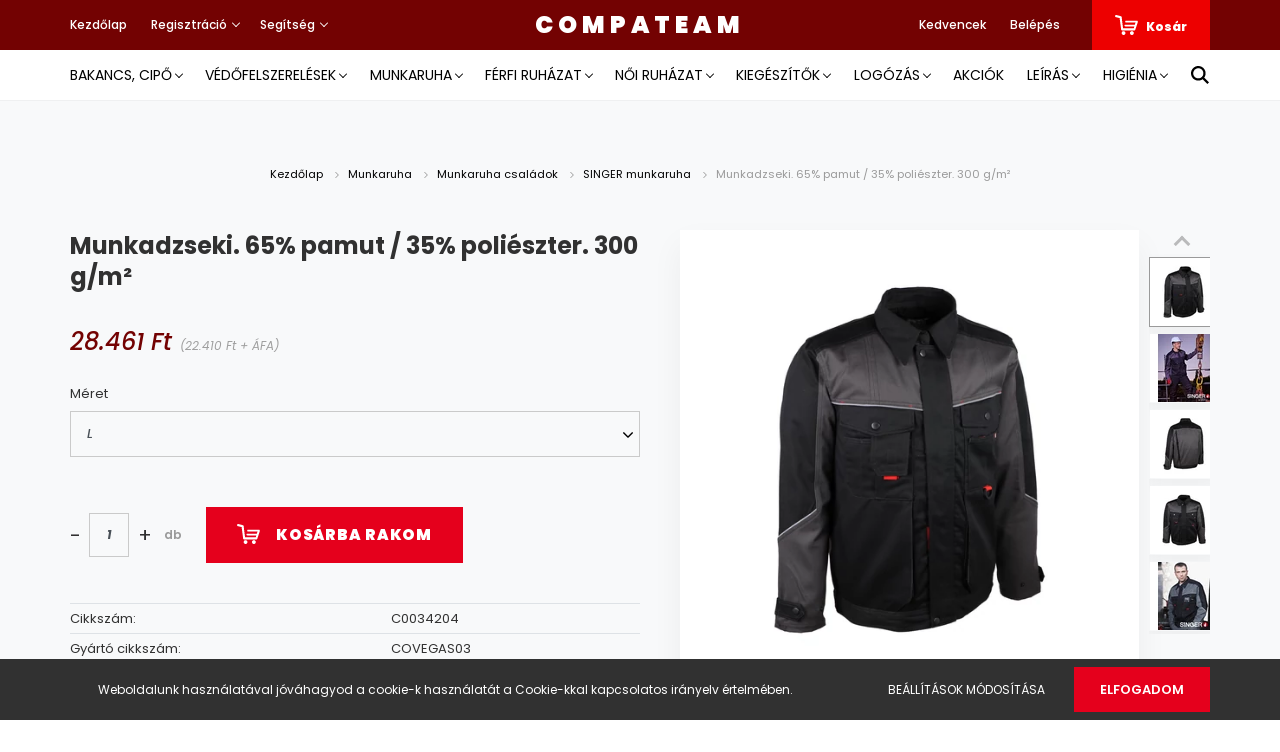

--- FILE ---
content_type: text/html; charset=UTF-8
request_url: https://compateam.hu/singer-munkadzseki-65-pamut-35-polieszter-300-gm-29629
body_size: 30122
content:
<!DOCTYPE html>
<html lang="hu" dir="ltr">
<head>
    <title>Munkadzseki. 65% pamut / 35% poliészter. 300 g/m²</title>
    <meta charset="utf-8">
    <meta name="description" content="Munkadzseki. 65% pamut / 35% poliészter. 300 g/m² termékünk most 28.461 Ft-os áron elérhető. Vásároljon kényelmesen és biztonságosan webáruházunkból, akár percek alatt!">
    <meta name="robots" content="index, follow">
    <link rel="image_src" href="https://compateam.cdn.shoprenter.hu/custom/compateam/image/data/product/Munkaruha/Singer/VEGAS_1_1.jpg.webp?lastmod=1711038112.1769545839">
    <meta property="og:title" content="Munkadzseki. 65% pamut / 35% poliészter. 300 g/m²" />
    <meta property="og:type" content="product" />
    <meta property="og:url" content="https://compateam.hu/singer-munkadzseki-65-pamut-35-polieszter-300-gm-29629" />
    <meta property="og:image" content="https://compateam.cdn.shoprenter.hu/custom/compateam/image/cache/w1719h900q100/product/Munkaruha/Singer/VEGAS_1_1.jpg.webp?lastmod=1711038112.1769545839" />
    <meta property="og:description" content="Munkakabát.Külső anyag: 60% pamut és 40% poliészter, 300 g/m².6 külső és 2 belső zseb.Takart cipzár tépőzáras csíkokkal és nyomógombokkal.Patentos csukló. Jelvénytartó.Fényvisszaverő..." />
    <link href="https://compateam.cdn.shoprenter.hu/custom/compateam/image/data/Fooldal_megjelenese/ceg_logo/48x48.png?lastmod=1732191883.1769545839" rel="icon" />
    <link href="https://compateam.cdn.shoprenter.hu/custom/compateam/image/data/Fooldal_megjelenese/ceg_logo/48x48.png?lastmod=1732191883.1769545839" rel="apple-touch-icon" />
    <base href="https://compateam.hu:443" />
    <meta name="google-site-verification" content="UQxbKBneG9w8MSYC_AtNoIgzsNnzW1xRHQVpfO9ilIY" />
<meta name="google-site-verification" content="MtUnRSwYmmaRh14hWd4df3FteQtLW9NPijUVpk1W_lQ" />
<meta name="google-site-verification" content="wEc7NMDTOy7nniZWEz_q8Ygu-dImvoiUqPa0Z_G_Wf4" />
<meta name="google-site-verification" content="1EIipeQ3rU1tZZPdJTyQhhtpdBjGjjzQWIO0YA8QA3k" />

    <meta name="viewport" content="width=device-width, initial-scale=1.0, maximum-scale=1.0, user-scalable=0" />
            <link href="https://compateam.hu/singer-munkadzseki-65-pamut-35-polieszter-300-gm-29713" rel="canonical">
    
            
                    
                <link href="https://fonts.googleapis.com/css?family=Poppins:400,400i,500,500i,600,600i,700,700i,800,800i,900,900i&display=swap&subset=latin-ext" rel="stylesheet">
            <link rel="stylesheet" href="https://compateam.cdn.shoprenter.hu/web/compiled/css/fancybox2.css?v=1769511902" media="screen">
            <link rel="stylesheet" href="https://compateam.cdn.shoprenter.hu/custom/compateam/catalog/view/theme/amsterdam_global/style/1742311735.1576771974.1738492347.1722334812.css?v=null.1769545839" media="screen">
            <link rel="stylesheet" href="https://compateam.cdn.shoprenter.hu/custom/compateam/catalog/view/theme/amsterdam_global/stylesheet/stylesheet.css?v=1722334812" media="screen">
        <script>
        window.nonProductQuality = 100;
    </script>
    <script src="//ajax.googleapis.com/ajax/libs/jquery/1.10.2/jquery.min.js"></script>
    <script>window.jQuery || document.write('<script src="https://compateam.cdn.shoprenter.hu/catalog/view/javascript/jquery/jquery-1.10.2.min.js?v=1484139539"><\/script>');</script>
    <script type="text/javascript" src="//cdn.jsdelivr.net/npm/slick-carousel@1.8.1/slick/slick.min.js"></script>

            
    

    <!--Header JavaScript codes--><script src="https://compateam.cdn.shoprenter.hu/web/compiled/js/countdown.js?v=1769511901"></script><script src="https://compateam.cdn.shoprenter.hu/web/compiled/js/base.js?v=1769511901"></script><script src="https://compateam.cdn.shoprenter.hu/web/compiled/js/fancybox2.js?v=1769511901"></script><script src="https://compateam.cdn.shoprenter.hu/web/compiled/js/before_starter2_head.js?v=1769511901"></script><script src="https://compateam.cdn.shoprenter.hu/web/compiled/js/before_starter2_productpage.js?v=1769511901"></script><script src="https://compateam.cdn.shoprenter.hu/web/compiled/js/productreview.js?v=1769511901"></script><script src="https://compateam.cdn.shoprenter.hu/web/compiled/js/nanobar.js?v=1769511901"></script><!--Header jQuery onLoad scripts--><script>window.countdownFormat='%D:%H:%M:%S';var BASEURL='https://compateam.hu';Currency={"symbol_left":"","symbol_right":" Ft","decimal_place":0,"decimal_point":",","thousand_point":".","currency":"HUF","value":1};var ShopRenter=ShopRenter||{};ShopRenter.product={"id":29629,"sku":"C0034204","currency":"HUF","unitName":"db","price":28460.700000000001,"name":"Munkadzseki. 65% pamut \/ 35% poli\u00e9szter. 300 g\/m\u00b2","brand":"Singer Safety","currentVariant":{"M\u00e9ret":"L"},"parent":{"id":29713,"sku":"C0034205","unitName":"db","price":28460.700000000001,"name":"Munkadzseki. 65% pamut \/ 35% poli\u00e9szter. 300 g\/m\u00b2"}};$(document).ready(function(){$('.fancybox').fancybox({maxWidth:820,maxHeight:650,afterLoad:function(){wrapCSS=$(this.element).data('fancybox-wrapcss');if(wrapCSS){$('.fancybox-wrap').addClass(wrapCSS);}},helpers:{thumbs:{width:50,height:50}}});$('.fancybox-inline').fancybox({maxWidth:820,maxHeight:650,type:'inline'});});$(window).load(function(){});</script><!--Custom header scripts--><script>$(function(){var domain='https://singerworkwear.hu';if(window.location.hostname!=='compateam.hu'){domain='https://singerworkwear.com';}
document.querySelectorAll('.singer a').forEach(function(a){var href=a.href;if(href.indexOf(window.location.hostname)!==-1){a.href=domain+a.pathname;}});});</script><script src="https://unpkg.com/@popperjs/core@2"></script><script src="https://unpkg.com/tippy.js@6"></script><script src="https://cdn.jsdelivr.net/gh/davidshimjs/qrcodejs/qrcode.min.js"></script><script>function _createForOfIteratorHelper(o,allowArrayLike){var it=typeof Symbol!=="undefined"&&o[Symbol.iterator]||o["@@iterator"];if(!it){if(Array.isArray(o)||(it=_unsupportedIterableToArray(o))||allowArrayLike&&o&&typeof o.length==="number"){if(it)o=it;var i=0;var F=function F(){};return{s:F,n:function n(){if(i>=o.length)return{done:true};return{done:false,value:o[i++]};},e:function e(_e){throw _e;},f:F};}throw new TypeError("Invalid attempt to iterate non-iterable instance.\nIn order to be iterable, non-array objects must have a [Symbol.iterator]() method.");}var normalCompletion=true,didErr=false,err;return{s:function s(){it=it.call(o);},n:function n(){var step=it.next();normalCompletion=step.done;return step;},e:function e(_e2){didErr=true;err=_e2;},f:function f(){try{if(!normalCompletion&&it.return!=null)it.return();}finally{if(didErr)throw err;}}};}
function _unsupportedIterableToArray(o,minLen){if(!o)return;if(typeof o==="string")return _arrayLikeToArray(o,minLen);var n=Object.prototype.toString.call(o).slice(8,-1);if(n==="Object"&&o.constructor)n=o.constructor.name;if(n==="Map"||n==="Set")return Array.from(o);if(n==="Arguments"||/^(?:Ui|I)nt(?:8|16|32)(?:Clamped)?Array$/.test(n))return _arrayLikeToArray(o,minLen);}
function _arrayLikeToArray(arr,len){if(len==null||len>arr.length)len=arr.length;for(var i=0,arr2=new Array(len);i<len;i++){arr2[i]=arr[i];}return arr2;}
document.addEventListener('DOMContentLoaded',function(){if(!document.getElementById('m-product')){return;}
window.mShowTab=function(group,label,tabId){document.querySelectorAll(group+' li').forEach(function(e){return e.classList.remove('m-tab-active');});document.querySelectorAll(group+' .m-tab').forEach(function(e){return e.classList.remove('m-tab-active');});label.classList.add('m-tab-active');document.querySelector(tabId).classList.add('m-tab-active');};tippy('[data-tooltip]',{content:function content(ref){return ref.nextElementSibling.innerHTML;},allowHTML:true,animation:false});var usersTabLabel=document.getElementById('m-tab-users-label');if(usersTabLabel){mShowTab('#m-tabs-0',usersTabLabel,'#m-tab-users');}else{for(var i=0;i<2;i++){var e=document.querySelector("#m-tabs-".concat(i," > ol li"));e.classList.add('m-tab-active');e.click();}}
setTimeout(function(){var mTabs1First=document.querySelector('#m-tabs-1 ol li');if(mTabs1First){mTabs1First.onclick();}});new QRCode(document.getElementById('m-qr'),{text:window.location.href,width:184,height:184});var sequence=JSON.parse(document.getElementById('sequence').textContent);var colorLabel=document.querySelector('h6.product-attribute-name');if(colorLabel!==null){colorLabel.innerHTML+=": ".concat(sequence.code_text);}else{console.error('No color label');}
var widget=document.createElement('div');widget.id='m-3d-widget';var html='<div id="m-3d-images">';var _iterator=_createForOfIteratorHelper(sequence.sequence),_step;try{for(_iterator.s();!(_step=_iterator.n()).done;){var img=_step.value;html+="<a class=\"fancy-3d-image\" href=\"/custom/mascotshop/image/data/product/Mascot/".concat(img.src,"\">\n                <img src=\"/custom/mascotshop/image/data/product/Mascot/").concat(img.src,"\">\n              </a>");}}catch(err){_iterator.e(err);}finally{_iterator.f();}
html+="</div>\n            <div id=\"m-3d-controls\">\n                <div id=\"m-3d-prev\">\n                    <i class=\"fa-solid fa-arrow-left\"></i>\n                </div>\n                <div id=\"m-3d-next\">\n                    <i class=\"fa-solid fa-arrow-right\"></i>\n                </div>\n                <div id=\"m-3d-play\">\n                    <i class=\"fa-solid fa-play\"></i>\n                </div>\n            </div>\n        ";widget.innerHTML=html;setTimeout(function(){var imgPtr=0;var images=Array.from(document.querySelectorAll('#m-3d-images img'));if(images.length===0){console.error('No 3d gallery');return;}
images[imgPtr].style.display='block';var showNext=function showNext(){images[imgPtr].style.display=null;imgPtr=imgPtr-1;if(imgPtr<0){imgPtr=images.length-1;}
images[imgPtr].style.display='block';};document.querySelector('#m-3d-next').onclick=function(){return showNext();};document.querySelector('#m-3d-prev').onclick=function(){images[imgPtr].style.display=null;imgPtr=(imgPtr+1)%images.length;images[imgPtr].style.display='block';};var playing=false;var playerId=null;var playIcon=document.querySelector('#m-3d-play i');document.querySelector('#m-3d-play').onclick=function(){if(!playing){playing=true;showNext();playIcon.classList.remove('fa-play');playIcon.classList.add('fa-pause');playerId=setInterval(function(){return showNext();},150);}else{playing=false;playIcon.classList.remove('fa-pause');playIcon.classList.add('fa-play');clearInterval(playerId);playerId=null;}};});var productImageContainer=document.querySelector('.product-image-main');if(productImageContainer!==null){productImageContainer.append(widget);}else{console.error('No product image container');}
var imageArea=document.querySelector('#product-image-link');var oldProductImages=document.querySelectorAll('.product-image-outer img');var widgetBtn=document.createElement('div');widgetBtn.className='product-image-outer';widgetBtn.innerHTML='<img id="m-3d-widget-btn" src="/custom/mascotshop/image/data/product/Mascot_static/3d.png">';widgetBtn.onclick=function(){var img=document.querySelector('#m-3d-widget-btn');img.classList.add('thumb-active');imageArea.style.display='none';widget.style.display='block';oldProductImages.forEach(function(e){e.classList.remove('thumb-active');e.onclick=function(){imageArea.style.display='inline';widget.style.display='none';img.classList.remove('thumb-active');};});};var productImages=document.querySelector('.product-images');if(productImages!==null){if(sequence.sequence.length>1){productImages.prepend(widgetBtn);}}else{console.error('No product images container');}
$('.fancy-product-image').fancybox();$('.fancy-3d-image').fancybox();});</script><script>document.addEventListener('DOMContentLoaded',function(){setTimeout(function(){var imgArray=document.querySelectorAll('img[src="https://www.mascotworkwear.com/en/-/media/1FF48F4411444811B12C9DAA8DCD4763.ashx"]');imgArray.forEach(function(img){img.src='https://compateam.hu/custom/compateam/image/data/product/szinek/colour-circle.svg';});});});</script><script>$(function(){var domain='https://singerworkwear.hu';if(window.location.hostname!=='compateam.hu'){domain='https://singerworkwear.com';}
document.querySelectorAll('.singer a').forEach(function(a){var href=a.href;if(href.indexOf(window.location.hostname)!==-1){a.href=domain+a.pathname;}});});</script><script>window.dataLayer=window.dataLayer||[];function gtag(){dataLayer.push(arguments)};var ShopRenter=ShopRenter||{};ShopRenter.config=ShopRenter.config||{};ShopRenter.config.googleConsentModeDefaultValue="denied";</script><script type="text/javascript"src="https://compateam.cdn.shoprenter.hu/web/compiled/js/vue/googleConsentMode.bundle.js?v=1769511899"></script><!--Global site tag(gtag.js)--><script async src="https://www.googletagmanager.com/gtag/js?id=G-GKJ98RLNCT"></script><script>window.dataLayer=window.dataLayer||[];function gtag(){dataLayer.push(arguments);}
gtag('js',new Date());gtag('config','G-GKJ98RLNCT');</script><script type="text/javascript"src="https://compateam.cdn.shoprenter.hu/web/compiled/js/vue/GA4EventSender.bundle.js?v=1769511899"></script><script src="https://compateam.cdn.shoprenter.hu/web/compiled/js/vue/manifest.bundle.js?v=1769511899"></script><script>var ShopRenter=ShopRenter||{};ShopRenter.onCartUpdate=function(callable){document.addEventListener('cartChanged',callable)};ShopRenter.onItemAdd=function(callable){document.addEventListener('AddToCart',callable)};ShopRenter.onItemDelete=function(callable){document.addEventListener('deleteCart',callable)};ShopRenter.onSearchResultViewed=function(callable){document.addEventListener('AuroraSearchResultViewed',callable)};ShopRenter.onSubscribedForNewsletter=function(callable){document.addEventListener('AuroraSubscribedForNewsletter',callable)};ShopRenter.onCheckoutInitiated=function(callable){document.addEventListener('AuroraCheckoutInitiated',callable)};ShopRenter.onCheckoutShippingInfoAdded=function(callable){document.addEventListener('AuroraCheckoutShippingInfoAdded',callable)};ShopRenter.onCheckoutPaymentInfoAdded=function(callable){document.addEventListener('AuroraCheckoutPaymentInfoAdded',callable)};ShopRenter.onCheckoutOrderConfirmed=function(callable){document.addEventListener('AuroraCheckoutOrderConfirmed',callable)};ShopRenter.onCheckoutOrderPaid=function(callable){document.addEventListener('AuroraOrderPaid',callable)};ShopRenter.onCheckoutOrderPaidUnsuccessful=function(callable){document.addEventListener('AuroraOrderPaidUnsuccessful',callable)};ShopRenter.onProductPageViewed=function(callable){document.addEventListener('AuroraProductPageViewed',callable)};ShopRenter.onMarketingConsentChanged=function(callable){document.addEventListener('AuroraMarketingConsentChanged',callable)};ShopRenter.onCustomerRegistered=function(callable){document.addEventListener('AuroraCustomerRegistered',callable)};ShopRenter.onCustomerLoggedIn=function(callable){document.addEventListener('AuroraCustomerLoggedIn',callable)};ShopRenter.onCustomerUpdated=function(callable){document.addEventListener('AuroraCustomerUpdated',callable)};ShopRenter.onCartPageViewed=function(callable){document.addEventListener('AuroraCartPageViewed',callable)};ShopRenter.customer={"userId":0,"userClientIP":"52.14.226.34","userGroupId":8,"customerGroupTaxMode":"gross","customerGroupPriceMode":"gross_net_tax","email":"","phoneNumber":"","name":{"firstName":"","lastName":""}};ShopRenter.theme={"name":"amsterdam_global","family":"amsterdam","parent":""};ShopRenter.shop={"name":"compateam","locale":"hu","currency":{"code":"HUF","rate":1},"domain":"compateam.myshoprenter.hu"};ShopRenter.page={"route":"product\/product","queryString":"singer-munkadzseki-65-pamut-35-polieszter-300-gm-29629"};ShopRenter.formSubmit=function(form,callback){callback();};let loadedAsyncScriptCount=0;function asyncScriptLoaded(position){loadedAsyncScriptCount++;if(position==='body'){if(document.querySelectorAll('.async-script-tag').length===loadedAsyncScriptCount){if(/complete|interactive|loaded/.test(document.readyState)){document.dispatchEvent(new CustomEvent('asyncScriptsLoaded',{}));}else{document.addEventListener('DOMContentLoaded',()=>{document.dispatchEvent(new CustomEvent('asyncScriptsLoaded',{}));});}}}}</script><script type="text/javascript"src="https://compateam.cdn.shoprenter.hu/web/compiled/js/vue/customerEventDispatcher.bundle.js?v=1769511899"></script>	
	<!-- load everything for custom modules -->
	<div id="section-product_card_attribute_picture_customizer" class="section-wrapper ">
    
    <script>
	var productCardAttributePictureCustomizerData = [
								
				[
					1,8,8,80
				]
									,
							
						
				[
					9,60,12,50
				]
							
						];
</script>
</div>
	<script>
	
		var attributeSnapshotRedesign = function()
		{
			//DEFINED OUTSIDE
			var moduleData = productCardAttributePictureCustomizerData;
			if (moduleData.length === 0) return;
			
			var attributeContainers = $('.snapshot-list-item.snapshot-list-attributes');
			
			for (var i=0;i<attributeContainers.length;i++)
			{
				var currentAttributeContainer = attributeContainers.eq(i);
				currentAttributeContainer.addClass('im-attribute-container-redesign');
				
				var attributes = currentAttributeContainer.find('.snapshot-attribute');
				attributes.addClass('im-attribute-element-redesign');
				
				currentAttributeContainer.append(attributes);
				
				currentAttributeContainer.find('.snapshot-list-attributes-inner').remove();
				
				var intervalData = [];
				
				for (var j=0;j<moduleData.length;j++)
				{
					intervalData.push( moduleData[j] );
				}
				
				var attributeNumber = attributes.length;
				var attributesPerRow = 0;
				var maxWidthPerPicture = 0;
				
				for (var j=0;j<intervalData.length;j++)
				{
					var currentInterval = intervalData[j];
					
					if ( (attributeNumber >= currentInterval[0]) && (attributeNumber <= currentInterval[1]) )
					{
						attributesPerRow = currentInterval[2];
						maxWidthPerPicture = currentInterval[3];
						break;
					}
				}
				
				if (attributesPerRow === 0)
				{
					if (attributeNumber < intervalData[0][0])
					{
						attributesPerRow = intervalData[0][2];
						maxWidthPerPicture = intervalData[0][3];
					}
					else if (attributeNumber > intervalData[intervalData.length-1][0]) 
					{
						attributesPerRow = intervalData[intervalData.length-1][2];
						maxWidthPerPicture = intervalData[intervalData.length-1][3];
					}
				}
				
				//we have enough data, time to size the elements
				var flexElementCSS = 'width:' + (100/attributesPerRow) + '%;';
				attributes.attr("style","height:initial;margin:initial;"+flexElementCSS);
				
				var flexElementImageCSS = 'max-width:' + maxWidthPerPicture + "px;";
				attributes.find('img').attr("style",flexElementImageCSS);
				
				attributes.find('a').attr("style","width:initial");
			}
		};
		
		$( window ).on("load",attributeSnapshotRedesign);
		
		var linkChangerGlobal = function()
		{
			if($('html').attr('lang') == 'sk' || $('html').attr('lang') == 'hu' || $('html').attr('lang') == 'ro')
				$('#m-show-size-chart[href="/custom/mascotshop/image/data/product/Mascot_static//size_chart_hu.pdf"]').attr('href','/custom/mascotshop/image/data/product/Mascot_static/size_chart_hu.pdf');
			if($('html').attr('lang') == 'en')
				$('#m-show-size-chart[href="/custom/mascotshop/image/data/product/Mascot_static//size_chart_hu.pdf"]').attr('href','/custom/compateam/image/data/product/Mascot_static/size_chart_en.pdf');
		}
	
		$( window ).on("load",linkChangerGlobal);
		
	</script>
	
</head>

<body id="body" class="page-body product-page-body amsterdam_global-body" role="document">

                    

<!-- cached --><div class="Fixed nanobar bg-dark js-nanobar-first-login">
    <div class="container nanobar-container">
        <div class="row flex-column flex-sm-row">
            <div class="col-12 col-sm-8 nanobar-text-cookies align-self-center">
                Weboldalunk használatával jóváhagyod a cookie-k használatát a Cookie-kkal kapcsolatos irányelv értelmében.
            </div>
            <div class="col-12 col-sm-4 nanobar-buttons mt-3 m-sm-0 text-center text-sm-right">
                <a href="" class="btn btn-link nanobar-settings-button js-nanobar-settings-button">
                    Beállítások módosítása
                </a>
                <a href="" class="btn btn-primary nanobar-btn js-nanobar-close-cookies" data-button-save-text="Beállítások mentése">
                    Elfogadom
                </a>
            </div>
        </div>
        <div class="nanobar-cookies js-nanobar-cookies flex-column flex-sm-row text-left pt-3 mt-3" style="display: none;">
            <div class="form-check pt-2 pb-2 pr-2 mb-0">
                <input class="form-check-input" type="checkbox" name="required_cookies" disabled checked />
                <label class="form-check-label text-white">
                    Szükséges cookie-k
                    <div class="cookies-help-text text-muted">
                        Ezek a cookie-k segítenek abban, hogy a webáruház használható és működőképes legyen.
                    </div>
                </label>
            </div>
            <div class="form-check pt-2 pb-2 pr-2 mb-0">
                <input class="form-check-input js-nanobar-marketing-cookies" type="checkbox" name="marketing_cookies"
                         checked />
                <label class="form-check-label">
                    Marketing cookie-k
                    <div class="cookies-help-text text-muted">
                        Ezeket a cookie-k segítenek abban, hogy az Ön érdeklődési körének megfelelő reklámokat és termékeket jelenítsük meg a webáruházban.
                    </div>
                </label>
            </div>
        </div>
    </div>
</div>

<script>
    (function ($) {
        $(document).ready(function () {
            new AuroraNanobar.FirstLogNanobarCheckbox(jQuery('.js-nanobar-first-login'), 'bottom');
        });
    })(jQuery);
</script>
<!-- /cached -->

                <!-- page-wrap -->

                <div class="page-wrap">
                            
    <header class="d-none d-lg-block">
                    <nav class="navbar header-navbar p-0">
                <div class="container">
                    <div class="row no-gutters w-100">
                        <div class="col-lg-5">
                            <div class="d-flex align-items-center h-100">
                                <!-- cached -->
    <ul class="nav headermenu-list">
                    <li class="nav-item header-font-color">
                <a class="nav-link" href="https://compateam.hu"
                    target="_self"
                                        title="Kezdőlap"
                >
                    Kezdőlap
                </a>
                            </li>
                    <li class="nav-item dropdown header-font-color">
                <a class="nav-link" href="https://compateam.hu"
                    target="_self"
                     class="dropdown-toggle disabled"                    title="Regisztráció"
                >
                    Regisztráció
                </a>
                                    <ul class="dropdown-hover-menu">
                                                    <li class="dropdown-item">
                                <a href="https://compateam.com/customer/register" title="EN - Registration" target="_self">
                                    EN - Registration
                                </a>
                            </li>
                                                    <li class="dropdown-item">
                                <a href="https://hdlp.ro/customer/register" title="RO - Inscrie-te" target="_self">
                                    RO - Inscrie-te
                                </a>
                            </li>
                                                    <li class="dropdown-item">
                                <a href="https://compateam.sk/customer/register" title="SK - zaregistrovať" target="_self">
                                    SK - zaregistrovať
                                </a>
                            </li>
                                                    <li class="dropdown-item">
                                <a href="https://compateam.hu/customer/register" title="HU - Regisztráció" target="_self">
                                    HU - Regisztráció
                                </a>
                            </li>
                                            </ul>
                            </li>
                    <li class="nav-item dropdown header-font-color">
                <a class="nav-link" href="https://compateam.hu"
                    target="_self"
                     class="dropdown-toggle disabled"                    title="Segítség"
                >
                    Segítség
                </a>
                                    <ul class="dropdown-hover-menu">
                                                    <li class="dropdown-item">
                                <a href="https://compateam.hu/fizetes-szallitas-34" title="Fizetés, szállítás" target="_self">
                                    Fizetés, szállítás
                                </a>
                            </li>
                                                    <li class="dropdown-item">
                                <a href="https://compateam.hu/gyakran-ismetelt-kerdesek-36" title="Gyakran feltett kérdések" target="_self">
                                    Gyakran feltett kérdések
                                </a>
                            </li>
                                                    <li class="dropdown-item">
                                <a href="https://compateam.hu/-61" title="Viszonteladók" target="_self">
                                    Viszonteladók
                                </a>
                            </li>
                                                    <li class="dropdown-item">
                                <a href="https://compateam.hu/index.php?route=information/sitemap" title="Oldaltérkép" target="_self">
                                    Oldaltérkép
                                </a>
                            </li>
                                                    <li class="dropdown-item">
                                <a href="https://compateam.hu/meretek" title="Méretek" target="_self">
                                    Méretek
                                </a>
                            </li>
                                                    <li class="dropdown-item">
                                <a href="https://compateam.hu/index.php?route=product/list&amp;special=1" title="Akciós termékek" target="_self">
                                    Akciós termékek
                                </a>
                            </li>
                                                    <li class="dropdown-item">
                                <a href="https://compateam.hu/cserecsomag-11162" title="HU - Cserecsomag" target="_self">
                                    HU - Cserecsomag
                                </a>
                            </li>
                                            </ul>
                            </li>
            </ul>
    <!-- /cached -->
                            </div>
                        </div>
                        <div class="col-lg-2">
                            <div class="d-flex-center h-100 p-1">
                                <!-- cached -->
    <a class="navbar-brand mr-auto ml-auto" href="/">COMPATEAM</a>
<!-- /cached -->
                            </div>
                        </div>
                        <div class="col-lg-5">
                            <div class="d-flex justify-content-end align-items-center h-100">
                                <hx:include src="/_fragment?_path=_format%3Dhtml%26_locale%3Den%26_controller%3Dmodule%252Fwishlist&amp;_hash=BxLVP02A4e37ajLZNn5P4a6EbBqVHGdi9ezgAUccPqw%3D"></hx:include>
                                <!-- cached -->
    <ul class="nav login-list">
                    <li class="nav-item header-font-color">
                <a class="nav-link" href="index.php?route=account/login" title="Belépés">
                    Belépés
                </a>
            </li>
            </ul>
<!-- /cached -->
                                <div id="js-cart">
                                    <hx:include src="/_fragment?_path=_format%3Dhtml%26_locale%3Den%26_controller%3Dmodule%252Fcart&amp;_hash=1J0Yf2IA8gHfZGI1MwLsNoNnwjPiQOLGtB2z6IKcME4%3D"></hx:include>
                                </div>
                            </div>
                        </div>
                    </div>
                </div>
            </nav>
            <div class="header-bottom sticky-head">
                <div class="container">
                    <nav class="navbar header-category-navbar">
                        


                    
            <div id="module_category_wrapper" class="module-category-wrapper">
    
    <div id="category" class="module content-module header-position category-module" >
                                    <div class="module-head">
                                <h3 class="module-head-title">Kategóriák / Termékek</h3>
                    </div>
                            <div class="module-body">
                        <div id="category-nav">
            


<ul class="nav nav-fill category category-menu sf-menu sf-horizontal cached">
    <li id="cat_138" class="nav-item item category-list module-list parent even dropDownParent align-1">
    <a href="https://compateam.hu/bakancs-cipo" class="nav-link">
        Bakancs, Cipő
    </a>
    <div class="children js-subtree-dropdown subtree-dropdown">
        <div style="width: 1200px; height: 150px" class="subtree-dropdown-inner p-4">
            <div class="container">
	<div class="row custom-dropdown-menu">
		<div class="col">
			<h4><a href="https://compateam.hu/bakancs-cipo/munkavedelmi-bakancs">Munkavédelmi bakancs</a></h4>
		</div>

		<div class="col">
			<h4><a href="https://compateam.hu/bakancs-cipo/munkavedelmi-cipo">Munkavédelmi cipő</a></h4>
			<a href=""> </a>
		</div>

		<div class="col">
			<h4><a href="https://compateam.hu/bakancs-cipo/esd-vedocipok">ESD védőcipők</a></h4>
		</div>

		<div class="col">
			<h4><a href="https://compateam.hu/bakancs-cipo/noi-vedocipok">Női védőcipők</a></h4>
		</div>

		<div class="col">
			<h4><a href="https://compateam.hu/bakancs-cipo/markaink-833" style="color: #019ce1">Márkáink</a></h4>
		</div>
	</div>

	<div class="row custom-dropdown-menu">
		<div class="col">
			<h4><a href="https://compateam.hu/bakancs-cipo/specialis-vedobakancsok">Speciális védőbakancsok</a></h4>
		</div>

		<div class="col">
			<h4><a href="https://compateam.hu/bakancs-cipo/gumicsizma">Gumicsízma</a></h4>
		</div>

		<div class="col">
			<h4><a href="https://compateam.hu/bakancs-cipo/utcai-cipok">Utcai cipők</a></h4>
		</div>

		<div class="col">
			<h4><a href="https://compateam.hu/bakancs-cipo/munkavedelmi-szandal">Munkavédelmi szandál</a></h4>
		</div>

		<div class="col">
			<h4><a href="https://compateam.hu/bakancs-cipo/kiegeszitok-160">Kiegészítők</a></h4>
		</div>
	</div>

	<div class="row custom-dropdown-menu">
		<div class="col">
			<h4><a href="https://compateam.hu/bakancs-cipo/szakacs-es-higenias-papucs-cipo">Szakács és higiéniás papucs, cipő</a></h4>
			<a href=""> </a>
		</div>

		<div class="col">
			<h4> </h4>
			<a href=""> </a>
		</div>

		<div class="col">
			<h4> </h4>
		</div>

		<div class="col">
			<h4> </h4>
		</div>

		<div class="col">
			<h4> </h4>
		</div>
	</div>
</div>
        </div>
    </div>
</li><li id="cat_139" class="nav-item item category-list module-list parent odd dropDownParent align-1">
    <a href="https://compateam.hu/vedofelszerelesek" class="nav-link">
        Védőfelszerelések
    </a>
    <div class="children js-subtree-dropdown subtree-dropdown">
        <div style="width: 1200px; height: 160px" class="subtree-dropdown-inner p-4">
            <div class="container">
	<div class="row custom-dropdown-menu">
		<div class="col">
			<h4><a href="https://compateam.hu/vedofelszerelesek/elsosegely-termekek">Elsősegély termékek</a></h4>
		</div>

		<div class="col">
			<h4><a href="https://compateam.hu/vedofelszerelesek/tuzolto-eszkozok">Tűzoltó eszközök</a></h4>
		</div>

		<div class="col">
			<h4><a href="https://compateam.hu/vedofelszerelesek/eldobhato-ruhazat">Eldobható ruházat</a></h4>
		</div>

		<div class="col">
			<h4><a href="https://compateam.hu/vedofelszerelesek/fuldugo-fultok">Füldugó, fültok</a></h4>
		</div>

		<div class="col">
			<h4> </h4>
		</div>
	</div>

	<div class="row custom-dropdown-menu">
		<div class="col">
			<h4><a href="https://compateam.hu/vedofelszerelesek/maszkok-felalarcok">Maszkok, félálarcok</a></h4>
		</div>

		<div class="col">
			<h4><a href="https://compateam.hu/vedofelszerelesek/vedokesztyu">Védőkesztyű</a></h4>
			<a href=""> </a>
		</div>

		<div class="col">
			<h4><a href="https://compateam.hu/vedofelszerelesek/vedosisak">Védősisak</a></h4>
		</div>

		<div class="col">
			<h4><a href="https://compateam.hu/vedofelszerelesek/vedoszemuveg">Védőszemüveg</a></h4>
		</div>

		<div class="col">
			<h4><a href="https://compateam.hu/vedofelszerelesek/zuhanasgatlas">Zuhanásgátlás</a></h4>
		</div>
	</div>

	<div class="row custom-dropdown-menu">
		<div class="col">
			<h4><a href="http://compateam.hu/vedofelszerelesek/covid-20-226">Covid - 19</a></h4>
		</div>
	</div>
</div>
        </div>
    </div>
</li><li id="cat_140" class="nav-item item category-list module-list parent even dropDownParent align-1">
    <a href="https://compateam.hu/munkaruha" class="nav-link">
        Munkaruha
    </a>
    <div class="children js-subtree-dropdown subtree-dropdown">
        <div style="width: 1200px; height: 190px" class="subtree-dropdown-inner p-4">
            <div class="container">
	<div class="row custom-dropdown-menu">
		<div class="col">
			<h4><a href="https://compateam.hu/munkaruha/rovid-nadrag">Rövidnadrág</a></h4>
		</div>

		<div class="col">
			<h4><a href="https://compateam.hu/munkaruha/derekas-nadrag">Derekas nadrág</a></h4>
			<a href=""> </a>
		</div>

		<div class="col">
			<h4><a href="https://compateam.hu/munkaruha/kantaros-nadrag">Kantáros nadrág</a></h4>
		</div>

		<div class="col">
			<h4><a href="https://compateam.hu/munkaruha/munkadzseki">Munkadzseki, kabát</a></h4>
		</div>

		<div class="col">
			<h4><a href="https://compateam.hu/munkaruha/munkaruha-csaladok" style="color: #019ce1">Munkaruha családok</a></h4>
		</div>
	</div>

	<div class="row custom-dropdown-menu">
		<div class="col">
			<h4><a href="https://compateam.hu/munkaruha/telikabat-342">Télikabát</a></h4>
		</div>

		<div class="col">
			<h4><a href="https://compateam.hu/munkaruha/jollathatosagi-ruhazat">Jól láthatósági ruházat</a></h4>
			<a href=""> </a>
		</div>

		<div class="col">
			<h4><a href="https://compateam.hu/munkaruha/leveheto-szaru-nadrag">Levehető szárú nadrág</a></h4>
		</div>

		<div class="col">
			<h4><a href="https://compateam.hu/munkaruha/esoruhazat">Esőruházat</a></h4>
		</div>

		<div class="col">
			<h4><a href="https://compateam.hu/munkaruha/uzleti-irodai-viselet" style="color: #fd9b05">Üzleti, irodai viselet</a></h4>
		</div>
	</div>

	<div class="row custom-dropdown-menu">
		<div class="col">
			<h4><a href="https://compateam.hu/munkaruha/ferfi-vizallo-paraatereszto-kabat-es-dzseki-357">Férfi vízálló - páraáteresztő kabát és dzseki</a></h4>
		</div>

		<div class="col">
			<h4><a href="https://compateam.hu/munkaruha/szakacs-es-hentes-ruhazat">Szakács, hentes ruházat</a></h4>
			<a href=""> </a>
		</div>

		<div class="col">
			<h4><a href="https://compateam.hu/munkaruha/teli-belelt-munkaruha">Téli bélelt munkaruha</a></h4>
		</div>

		<div class="col">
			<h4><a href="https://compateam.hu/munkaruha/multinorm-es-specialis-munkaruhazat">Multinorm és speciális munkaruházat</a></h4>
		</div>

		<div class="col">
			<h4><a href="https://compateam.hu/munkaruha/munkaruha-kiegeszitok">Munkaruha kiegészítők</a></h4>
		</div>
	</div>
</div>
        </div>
    </div>
</li><li id="cat_141" class="nav-item item category-list module-list parent odd dropDownParent align-1">
    <a href="https://compateam.hu/ferfi-ruhazat" class="nav-link">
        Férfi ruházat
    </a>
    <div class="children js-subtree-dropdown subtree-dropdown">
        <div style="width: 1200px; height: 125px" class="subtree-dropdown-inner p-4">
            <div class="container">
	<div class="row custom-dropdown-menu">
		<div class="col">
			<h4><a href="https://compateam.hu/ferfi-ruhazat/alaoltozo-fehernemu">Aláöltözet, fehérnemű</a></h4>
		</div>

		<div class="col">
			<h4><a href="https://compateam.hu/ferfi-ruhazat/uniszex-polo">Uniszex póló</a></h4>
		</div>

		<div class="col"><a href=""> </a>

			<h4><a href="https://compateam.hu/ferfi-ruhazat/galleros-polo">Galléros póló</a></h4>
		</div>

		<div class="col"><a href=""> </a>

			<h4><a href="https://compateam.hu/ferfi-ruhazat/ferfi-ing-352">Férfi ing</a></h4>
		</div>

		<div class="col"><a href=""> </a>

			<h4><a href="https://compateam.hu/ferfi-ruhazat/uniszex-ferfi-pulover">Uniszex, férfi pulóver</a></h4>
		</div>
	</div>

	<div class="row custom-dropdown-menu">
		<div class="col">
			<h4><a href="https://compateam.hu//ferfi-ruhazat/polar-kabat-362">Polár kabát</a></h4>
		</div>

		<div class="col">
			<h4><a href="https://compateam.hu/ferfi-ruhazat/uniszex-ferfi-melleny">Uniszex, Férfi mellény</a></h4>
		</div>

		<div class="col">
			<h4><a href="https://compateam.hu/ferfi-ruhazat/ferfi-vizallo-paraatereszto-kabat-es-dzseki">Férfi vízálló - páraáteresztő kabát és dzseki</a></h4>
			<a href=""> </a>
		</div>

		<div class="col">
			<h4><a href="https://compateam.hu/ferfi-ruhazat/ferfi-telikabat">Férfi télikabát</a></h4>
		</div>

		<div class="col">
			<h4><a href="https://compateam.hu/ferfi-ruhazat/ferfi-utcai-nadrag">Férfi utcai nadrág</a></h4>
		</div>
	</div>
</div>
        </div>
    </div>
</li><li id="cat_142" class="nav-item item category-list module-list parent even dropDownParent align-1">
    <a href="https://compateam.hu/ruhazat-142" class="nav-link">
        Női ruházat
    </a>
    <div class="children js-subtree-dropdown subtree-dropdown">
        <div style="width: 1200px; height: 115px" class="subtree-dropdown-inner p-4">
            <div class="container">
  <div class="row custom-dropdown-menu">
		<div class="col">
			<h4><a href="https://compateam.hu/ruhazat-142/noi-munkaruha">Női munkaruha</a></h4>
		</div>

		<div class="col">
			<h4><a href="https://compateam.hu/ruhazat-142/noi-nadrag">Női nadrág</a></h4>
		</div>

		<div class="col">
			<h4><a href="https://compateam.hu/ruhazat-142/noi-polok">Női pólók</a></h4>
		</div>

		<div class="col">
			<h4><a href="https://compateam.hu/ruhazat-142/noi-bluzok-349">Női blúzok</a></h4>
		</div>

		<div class="col">
			<h4><a href="https://compateam.hu/ruhazat-142/noi-pulover">Női pulóver</a></h4>
		</div>
	</div>

	<div class="row custom-dropdown-menu">
		<div class="col">
			<h4><a href="https://compateam.hu/ruhazat-142/noi-melleny">Női mellény</a></h4>
		</div>

		<div class="col">
			<h4><a href="https://compateam.hu/ruhazat-142/noi-lelegzo-kabat-es-dzseki">Lélegző kabát és dzseki</a></h4>
		</div>

		<div class="col">
			<h4><a href="https://compateam.hu/ruhazat-142/noi-telikabat">Női télikabát</a></h4>
		</div>

		<div class="col">
			<h4> </h4>
		</div>

		<div class="col">
			<h4> </h4>
		</div>
  	</div>
</div>
        </div>
    </div>
</li><li id="cat_143" class="nav-item item category-list module-list parent odd dropDownParent align-1">
    <a href="https://compateam.hu/kiegeszitok" class="nav-link">
        Kiegészítők
    </a>
    <div class="children js-subtree-dropdown subtree-dropdown">
        <div style="width: 1200px; height: 115px" class="subtree-dropdown-inner p-4">
            <div class="container">
	<div class="row custom-dropdown-menu">
		<div class="col">
			<h4><a href="https://compateam.hu/kiegeszitok/lifestyle-225">Életmód</a></h4>
		</div>

		<div class="col">
			<h4><a href="https://compateam.hu/kiegeszitok-143/sal-kendo">Sál, kendő</a></h4>
		</div>

		<div class="col">
			<h4><a href="https://compateam.hu/kiegeszitok-143/baseball-sapka-teli-sapka">Baseball sapka, Téli sapka</a></h4>
			<a href=""> </a>
		</div>

		<div class="col">
			<h4><a href="https://compateam.hu/kiegeszitok-143/frottir-termekek">Frottír termékek</a></h4>
		</div>

		<div class="col">
			<h4><a href="https://compateam.hu/kiegeszitok-143/ov">Öv</a></h4>
		</div>
	</div>

	<div class="row custom-dropdown-menu">
		<div class="col">
			<h4><a href="https://compateam.hu/kiegeszitok-143/taska">Táska</a></h4>
		</div>

		<div class="col">
			<h4><a href="https://compateam.hu/kiegeszitok-143/terdparna">Térdpárna</a></h4>
		</div>

		<div class="col">
			<h4><a href="https://compateam.hu/kiegeszitok/zokni-361">Zokni</a></h4>
			<a href=""> </a>
		</div>

		<div class="col">
			<h4> </h4>
		</div>

		<div class="col">
			<h4> </h4>
		</div>
	</div>
</div>
        </div>
    </div>
</li><li id="cat_145" class="nav-item item category-list module-list even dropDownParent align-1">
    <a href="https://compateam.hu/logo" class="nav-link">
        Logózás
    </a>
    <div class="children js-subtree-dropdown subtree-dropdown">
        <div style="width: 1200px; height: 60px" class="subtree-dropdown-inner p-4">
            <div class="container">
	<div class="row custom-dropdown-menu">
		<div class="col">
			<div class="col">
				<div class="col">
					<div class="col">
						<h4 style="text-align: right;"><a href="https://compateam.hu/logo">Logózás, feliratozás</a></h4>
					</div>
				</div>
			</div>
		</div>
	</div>
</div>
        </div>
    </div>
</li><li id="cat_158" class="nav-item item category-list module-list odd">
    <a href="https://compateam.hu/akciok-158" class="nav-link">
        Akciók
    </a>
    </li><li id="cat_363" class="nav-item item category-list module-list parent even">
    <a href="https://compateam.hu/leiras-363" class="nav-link">
        Leírás
    </a>
            <ul class="nav flex-column children"><li id="cat_421" class="nav-item item category-list module-list even">
    <a href="https://compateam.hu/leiras-363/technologiak-421" class="nav-link">
        Technológiák
    </a>
    </li><li id="cat_422" class="nav-item item category-list module-list parent odd">
    <a href="https://compateam.hu/leiras-363/szabvanyok-422" class="nav-link">
        Szabványok
    </a>
            <ul class="nav flex-column children"><li id="cat_439" class="nav-item item category-list module-list even">
    <a href="https://compateam.hu/leiras-363/szabvanyok-422/altalanos-439" class="nav-link">
        Általános
    </a>
    </li><li id="cat_440" class="nav-item item category-list module-list odd">
    <a href="https://compateam.hu/leiras-363/szabvanyok-422/ppe-szabalyzat-440" class="nav-link">
        PPE szabályzat
    </a>
    </li><li id="cat_442" class="nav-item item category-list module-list even">
    <a href="https://compateam.hu/leiras-363/szabvanyok-422/szemuveg-es-arcvedelem-442" class="nav-link">
        Szemüveg-és arcvédelem
    </a>
    </li><li id="cat_444" class="nav-item item category-list module-list odd">
    <a href="https://compateam.hu/leiras-363/szabvanyok-422/sisakok-es-utesallo-sapka-444" class="nav-link">
        Sisakok és ütésálló sapka
    </a>
    </li><li id="cat_429" class="nav-item item category-list module-list parent even">
    <a href="https://compateam.hu/leiras-363/szabvanyok-422/cipo-429" class="nav-link">
        Cipő
    </a>
            <ul class="nav flex-column children"><li id="cat_432" class="nav-item item category-list module-list even">
    <a href="https://compateam.hu/leiras-363/szabvanyok-422/cipo-429/en-iso-20344-45-46-47-432" class="nav-link">
        EN ISO 20344 -45-46-47
    </a>
    </li><li id="cat_434" class="nav-item item category-list module-list odd">
    <a href="https://compateam.hu/leiras-363/szabvanyok-422/cipo-429/en-iec-61340-434" class="nav-link">
        EN IEC 61340
    </a>
    </li><li id="cat_437" class="nav-item item category-list module-list even">
    <a href="https://compateam.hu/leiras-363/szabvanyok-422/cipo-429/en-iso-20347-437" class="nav-link">
        EN ISO 20347
    </a>
    </li></ul>
    </li></ul>
    </li><li id="cat_425" class="nav-item item category-list module-list even">
    <a href="https://compateam.hu/leiras-363/alkalmazastipusok-425" class="nav-link">
        Alkalmazástípusok
    </a>
    </li><li id="cat_426" class="nav-item item category-list module-list odd">
    <a href="https://compateam.hu/leiras-363/szimbolumok-jelentese-426" class="nav-link">
        Szimbólumok jelentése
    </a>
    </li></ul>
    </li><li id="cat_830" class="nav-item item category-list module-list parent odd">
    <a href="https://compateam.hu/higienia-830" class="nav-link">
        Higiénia
    </a>
            <ul class="nav flex-column children"><li id="cat_862" class="nav-item item category-list module-list even">
    <a href="https://compateam.hu/higienia-830/padlotisztito-862" class="nav-link">
        Padlótisztító termékek
    </a>
    </li><li id="cat_867" class="nav-item item category-list module-list odd">
    <a href="https://compateam.hu/higienia-830/higienia-termekek-867" class="nav-link">
        Higiéniai termékek
    </a>
    </li><li id="cat_864" class="nav-item item category-list module-list even">
    <a href="https://compateam.hu/higienia-830/gasztronomia-864" class="nav-link">
        Gasztronómia termékek
    </a>
    </li><li id="cat_868" class="nav-item item category-list module-list odd">
    <a href="https://compateam.hu/higienia-830/specialis-termekek-868" class="nav-link">
        Speciális termékek
    </a>
    </li><li id="cat_870" class="nav-item item category-list module-list even">
    <a href="https://compateam.hu/higienia-830/keztorlok-toalettpapirok-870" class="nav-link">
        Kéztörlők, toalettpapírok
    </a>
    </li></ul>
    </li>
</ul>

<script>$(function(){$("ul.category").superfish({animation:{opacity:'show'},popUpSelector:"ul.category,ul.children,.js-subtree-dropdown",delay:100,speed:'fast',hoverClass:'js-sf-hover'});});</script>        </div>
            </div>
                                </div>
    
            </div>
    
                                                    
<div class="dropdown search-module">
    <input
        class="disableAutocomplete search-module-input"
        type="text"
        placeholder="keresés..."
        value=""
        id="filter_keyword" 
    />
    <button class="btn btn-link search-module-button">
        <svg width="18" height="18" viewBox="0 0 18 18" fill="none" xmlns="https://www.w3.org/2000/svg">
    <path d="M13.2094 11.6185C14.0951 10.4089 14.6249 8.92316 14.6249 7.31249C14.6249 3.28052 11.3444 0 7.31245 0C3.28048 0 0 3.28052 0 7.31249C0 11.3445 3.28052 14.625 7.31249 14.625C8.92316 14.625 10.409 14.0951 11.6186 13.2093L16.4092 17.9999L18 16.4091C18 16.4091 13.2094 11.6185 13.2094 11.6185ZM7.31249 12.375C4.52086 12.375 2.25001 10.1041 2.25001 7.31249C2.25001 4.52086 4.52086 2.25001 7.31249 2.25001C10.1041 2.25001 12.375 4.52086 12.375 7.31249C12.375 10.1041 10.1041 12.375 7.31249 12.375Z" fill="currentColor"/>
</svg>

    </button>

    <input type="hidden" id="filter_description" value="0"/>
    <input type="hidden" id="search_shopname" value="compateam"/>
    <div id="results" class="dropdown-menu search-results"></div>
</div>

<script type="text/javascript">$(document).ready(function(){var headerBottom=document.querySelector('.header-bottom');var searchInput=document.querySelector('.search-module-input');document.querySelector('.search-module-button').addEventListener('click',function(){if(headerBottom.classList.contains('active')){if(searchInput.value===''){headerBottom.classList.remove('active');}else{moduleSearch();}}else{searchInput.focus();headerBottom.classList.add('active');}});searchInput.addEventListener('keyup',function(event){if(event.keyCode===13){moduleSearch();}});searchInput.addEventListener('keyup',function(event){if(event.keyCode===27){headerBottom.classList.remove('active');}});});</script>


                                            </nav>
                </div>
            </div>
            </header>

    
            
            <main>
                            <section class="product-pathway-container">
        <div class="container">
                    <nav aria-label="breadcrumb">
        <ol class="breadcrumb" itemscope itemtype="https://schema.org/BreadcrumbList">
                            <li class="breadcrumb-item"  itemprop="itemListElement" itemscope itemtype="https://schema.org/ListItem">
                                            <a itemprop="item" href="https://compateam.hu">
                            <span itemprop="name">Kezdőlap</span>
                        </a>
                        <svg xmlns="https://www.w3.org/2000/svg" class="icon-arrow icon-arrow-right" viewBox="0 0 34 34" width="6" height="6">
<path fill="currentColor" d="M24.6 34.1c-0.5 0-1-0.2-1.4-0.6L8.1 18.4c-0.8-0.8-0.8-2 0-2.8L23.2 0.6c0.8-0.8 2-0.8 2.8 0s0.8 2 0 2.8l-13.7 13.7 13.7 13.7c0.8 0.8 0.8 2 0 2.8C25.6 33.9 25.1 34.1 24.6 34.1z"/>
</svg>                    
                    <meta itemprop="position" content="1" />
                </li>
                            <li class="breadcrumb-item"  itemprop="itemListElement" itemscope itemtype="https://schema.org/ListItem">
                                            <a itemprop="item" href="https://compateam.hu/munkaruha">
                            <span itemprop="name">Munkaruha</span>
                        </a>
                        <svg xmlns="https://www.w3.org/2000/svg" class="icon-arrow icon-arrow-right" viewBox="0 0 34 34" width="6" height="6">
<path fill="currentColor" d="M24.6 34.1c-0.5 0-1-0.2-1.4-0.6L8.1 18.4c-0.8-0.8-0.8-2 0-2.8L23.2 0.6c0.8-0.8 2-0.8 2.8 0s0.8 2 0 2.8l-13.7 13.7 13.7 13.7c0.8 0.8 0.8 2 0 2.8C25.6 33.9 25.1 34.1 24.6 34.1z"/>
</svg>                    
                    <meta itemprop="position" content="2" />
                </li>
                            <li class="breadcrumb-item"  itemprop="itemListElement" itemscope itemtype="https://schema.org/ListItem">
                                            <a itemprop="item" href="https://compateam.hu/munkaruha/munkaruha-csaladok">
                            <span itemprop="name">Munkaruha családok</span>
                        </a>
                        <svg xmlns="https://www.w3.org/2000/svg" class="icon-arrow icon-arrow-right" viewBox="0 0 34 34" width="6" height="6">
<path fill="currentColor" d="M24.6 34.1c-0.5 0-1-0.2-1.4-0.6L8.1 18.4c-0.8-0.8-0.8-2 0-2.8L23.2 0.6c0.8-0.8 2-0.8 2.8 0s0.8 2 0 2.8l-13.7 13.7 13.7 13.7c0.8 0.8 0.8 2 0 2.8C25.6 33.9 25.1 34.1 24.6 34.1z"/>
</svg>                    
                    <meta itemprop="position" content="3" />
                </li>
                            <li class="breadcrumb-item"  itemprop="itemListElement" itemscope itemtype="https://schema.org/ListItem">
                                            <a itemprop="item" href="https://compateam.hu/munkaruha/munkaruha-csaladok/singer-munkaruha-360">
                            <span itemprop="name">SINGER munkaruha</span>
                        </a>
                        <svg xmlns="https://www.w3.org/2000/svg" class="icon-arrow icon-arrow-right" viewBox="0 0 34 34" width="6" height="6">
<path fill="currentColor" d="M24.6 34.1c-0.5 0-1-0.2-1.4-0.6L8.1 18.4c-0.8-0.8-0.8-2 0-2.8L23.2 0.6c0.8-0.8 2-0.8 2.8 0s0.8 2 0 2.8l-13.7 13.7 13.7 13.7c0.8 0.8 0.8 2 0 2.8C25.6 33.9 25.1 34.1 24.6 34.1z"/>
</svg>                    
                    <meta itemprop="position" content="4" />
                </li>
                            <li class="breadcrumb-item active" aria-current="page" itemprop="itemListElement" itemscope itemtype="https://schema.org/ListItem">
                                            <span itemprop="name">Munkadzseki. 65% pamut / 35% poliészter. 300 g/m²</span>
                    
                    <meta itemprop="position" content="5" />
                </li>
                    </ol>
    </nav>


        </div>
    </section>
    <section class="product-page-section one-column-content">
        <div class="flypage" itemscope itemtype="//schema.org/Product">
                            <div class="page-body">
                        <section class="product-page-top">
            <form action="https://compateam.hu/index.php?route=checkout/cart" method="post" enctype="multipart/form-data" id="product">
                                <div class="container">
                    <div class="row">
                        <div class="col-12 col-md-6 product-page-left">
                            <h1 class="page-head-title product-page-head-title">
                                <span class="product-page-product-name" itemprop="name">Munkadzseki. 65% pamut / 35% poliészter. 300 g/m²</span>
                                                            </h1>
                                                            <div class="product-page-right-box product-page-price-wrapper" itemprop="offers" itemscope itemtype="//schema.org/Offer">
        <div class="product-page-price-line">
                <span class="product-price product-page-price">28.461 Ft</span>
                    <span class="postfix"> (22.410 Ft + ÁFA)</span>
                        <meta itemprop="price" content="28461"/>
        <meta itemprop="priceValidUntil" content="2027-01-27"/>
        <meta itemprop="pricecurrency" content="HUF"/>
        <meta itemprop="category" content="SINGER munkaruha"/>
        <link itemprop="url" href="https://compateam.hu/singer-munkadzseki-65-pamut-35-polieszter-300-gm-29629"/>
        <link itemprop="availability" href="http://schema.org/InStock"/>
    </div>
        </div>
                                                        <div class="product-cart-box">
                                                                    <div class="product-attributes-select-box product-page-right-box noprint">
                                <div class="product-attribute-row">
                <div class="product-attribute-item">
                    <h6 class="product-attribute-name d-flex align-items-center w-100">Méret</h6>
                    <div class="product-attribute-value">
                            <script type="text/javascript">//<![CDATA[
        function ringSelectedAction(url) {
            if ($('#quickviewPage').attr('value') == 1) {
                $.fancybox({
                    type: 'ajax',
                    wrapCSS: 'fancybox-quickview',
                    href: url
                });
            } else {
                document.location = url;
            }
        }
    jQuery(document).ready(function ($) {
        var obj = {
            data: {"29620":{"product_id":29620,"99":"3","#attribs":{"by_id":{"99":"3"},"by_name":{"ruhameret_xs_5x_":"3"},"by_col":{"list_99":"3"}},"name":"Munkadzseki. 65% pamut \/ 35% poli\u00e9szter. 300 g\/m\u00b2","stock_status":true,"stock_status_text":false,"price":22410,"tax_class_id":10,"rawUrl":"https:\/\/compateam.hu\/index.php?route=product\/product&product_id=29620","url":"https:\/\/compateam.hu\/singer-munkadzseki-65-pamut-35-polieszter-300-gm-29620","date_modified":"2026-01-27 22:51:49"},"29626":{"product_id":29626,"99":"287","#attribs":{"by_id":{"99":"287"},"by_name":{"ruhameret_xs_5x_":"287"},"by_col":{"list_99":"287"}},"name":"Munkadzseki. 65% pamut \/ 35% poli\u00e9szter. 300 g\/m\u00b2","stock_status":true,"stock_status_text":false,"price":22410,"tax_class_id":10,"rawUrl":"https:\/\/compateam.hu\/index.php?route=product\/product&product_id=29626","url":"https:\/\/compateam.hu\/singer-munkadzseki-65-pamut-35-polieszter-300-gm-29626","date_modified":"2026-01-27 22:51:49"},"29629":{"product_id":29629,"99":"4","#attribs":{"by_id":{"99":"4"},"by_name":{"ruhameret_xs_5x_":"4"},"by_col":{"list_99":"4"}},"name":"Munkadzseki. 65% pamut \/ 35% poli\u00e9szter. 300 g\/m\u00b2","stock_status":true,"stock_status_text":false,"price":22410,"tax_class_id":10,"rawUrl":"https:\/\/compateam.hu\/index.php?route=product\/product&product_id=29629","url":"https:\/\/compateam.hu\/singer-munkadzseki-65-pamut-35-polieszter-300-gm-29629","date_modified":"2026-01-27 22:51:49"},"29632":{"product_id":29632,"99":"6","#attribs":{"by_id":{"99":"6"},"by_name":{"ruhameret_xs_5x_":"6"},"by_col":{"list_99":"6"}},"name":"Munkadzseki. 65% pamut \/ 35% poli\u00e9szter. 300 g\/m\u00b2","stock_status":true,"stock_status_text":false,"price":22410,"tax_class_id":10,"rawUrl":"https:\/\/compateam.hu\/index.php?route=product\/product&product_id=29632","url":"https:\/\/compateam.hu\/singer-munkadzseki-65-pamut-35-polieszter-300-gm-29632","date_modified":"2026-01-27 22:51:49"},"29701":{"product_id":29701,"99":"2","#attribs":{"by_id":{"99":"2"},"by_name":{"ruhameret_xs_5x_":"2"},"by_col":{"list_99":"2"}},"name":"Munkadzseki. 65% pamut \/ 35% poli\u00e9szter. 300 g\/m\u00b2","stock_status":true,"stock_status_text":false,"price":22410,"tax_class_id":10,"rawUrl":"https:\/\/compateam.hu\/index.php?route=product\/product&product_id=29701","url":"https:\/\/compateam.hu\/singer-munkadzseki-65-pamut-35-polieszter-300-gm-29701","date_modified":"2026-01-27 22:51:50"},"29713":{"product_id":29713,"99":"5","#attribs":{"by_id":{"99":"5"},"by_name":{"ruhameret_xs_5x_":"5"},"by_col":{"list_99":"5"}},"name":"Munkadzseki. 65% pamut \/ 35% poli\u00e9szter. 300 g\/m\u00b2","stock_status":true,"stock_status_text":false,"price":22410,"tax_class_id":10,"rawUrl":"https:\/\/compateam.hu\/index.php?route=product\/product&product_id=29713","url":"https:\/\/compateam.hu\/singer-munkadzseki-65-pamut-35-polieszter-300-gm-29713","date_modified":"2026-01-27 22:51:51"}},
            count:0,
            debug:false,
            find:function (tries) {
                if (typeof console === 'undefined') {
                    this.debug = false;
                }
                var ret = false;
                for (var i = 0; i < tries.length; i++) {
                    var data = tries[i];
                    $.each(this.data, function ($prodId, dat) {
                        if (ret) {
                            return;
                        } // szebb lenne a continue
                        var ok = true;
                        $.each(data, function ($attrId, $val) {
                            if (ok && dat[ $attrId ] != $val) {
                                ok = false;
                            }
                        });
                        if (ok) {
                            ret = $prodId;
                        }
                    });
                    if (false !== ret) {
                        return this.data[ret];
                    }
                }
                return false;
            }
        };
        $('.ringselect').change(function () {
            $('body').append('<div id="a2c_btncover"/>');
            cart_button = $('#add_to_cart');
            if (cart_button.length > 0) {
                $('#a2c_btncover').css({
                    'position': 'absolute',
                    width: cart_button.outerWidth(),
                    height: cart_button.outerHeight(),
                    top: cart_button.offset().top,
                    left: cart_button.offset().left,
                    opacity: .5,
                    'z-index': 200,
                    background: '#fff'
                });
            }
            var values = {};
            var tries = [];
            $('.ringselect').each(function () {
                values[ $(this).attr('attrid') ] = $(this).val();
                var _val = {};
                $.each(values, function (i, n) {
                    _val[i] = n;
                });
                tries.push(_val);
            });
            var varia = obj.find(tries.reverse());
            if (
                    false !== varia
                            && varia.url
                    ) {
                ringSelectedAction(varia.url);
            }
            $('#a2c_btncover').remove();
        });

    });
    //]]></script>
    
<div class="form-element form-element-select"><div class="element-label label-nolabel"><select id="form-element-ringvalue99" name="ringvalue[99]"  class="input input-select form-control form-select ringselect" attrid="99">
	<option value="287" label="XXXL">XXXL</option>
	<option value="2" label="S">S</option>
	<option value="3" label="M">M</option>
	<option value="4" selected="selected" label="L">L</option>
	<option value="5" label="XL">XL</option>
	<option value="6" label="XXL">XXL</option>
</select>
</div>
</div>

                    </div>
                </div>
            </div>
                        </div>
                                
                                                                                                    
                                
                                                                <div class="product-addtocart">
    <div class="product-addtocart-wrapper">
        <svg class="svg-icon svg-cart-icon" width="23" height="20" viewBox="0 0 23 20" fill="none" xmlns="https://www.w3.org/2000/svg">
    <path d="M8.54462 16.1795C7.48943 16.1795 6.63395 17.0346 6.63395 18.0893C6.63395 19.1449 7.48943 20 8.54462 20C9.5994 20 10.4549 19.1449 10.4549 18.0893C10.4549 17.0346 9.5994 16.1795 8.54462 16.1795Z" fill="currentColor"/>
    <path d="M16.8826 16.1795C15.827 16.1795 14.9719 17.0346 14.9719 18.0893C14.9719 19.1449 15.827 20 16.8826 20C17.9374 20 18.7933 19.1449 18.7933 18.0893C18.7933 17.0346 17.9374 16.1795 16.8826 16.1795Z" fill="currentColor"/>
    <path d="M21.6818 5.70735L11.0989 5.70647C10.5697 5.70647 10.1408 6.13543 10.1408 6.6646C10.1408 7.19376 10.5697 7.62273 11.0989 7.62273L20.4621 7.62226L19.8681 9.6324L10.3485 9.63443C9.85765 9.63443 9.45967 10.0324 9.45967 10.5233C9.45967 11.0142 9.85765 11.4122 10.3485 11.4122L19.3419 11.4157L18.7835 13.2957H8.05545L7.34366 7.62143L6.66401 2.09351C6.60869 1.6561 6.29156 1.29695 5.86431 1.18798L1.33917 0.0336038C0.76466 -0.113048 0.180132 0.233957 0.0335732 0.808465C-0.112986 1.38297 0.233926 1.96755 0.808434 2.11406L4.62557 3.08784L6.11204 14.2433C6.11204 14.2433 6.1626 15.5446 7.34445 15.5446H19.2026C20.1962 15.5446 20.3883 14.5086 20.3883 14.5086L22.7384 7.52881C22.7384 7.52788 23.4352 5.70735 21.6818 5.70735Z" fill="currentColor"/>
</svg>

        <div class="product_table_quantity"><span class="quantity-text">Menny.:</span><input class="quantity_to_cart quantity-to-cart" type="number" min="1" step="1" name="quantity" aria-label="quantity input"value="1"/><span class="quantity-name-text">db</span></div><div class="product_table_addtocartbtn"><a rel="nofollow, noindex" href="https://compateam.hu/index.php?route=checkout/cart&product_id=29629&quantity=1" data-product-id="29629" data-name="Munkadzseki. 65% pamut / 35% poliészter. 300 g/m²" data-price="28460.7" data-quantity-name="db" data-price-without-currency="28460.70" data-currency="HUF" data-product-sku="C0034204" data-brand="Singer Safety" id="add_to_cart" class="button btn btn-primary button-add-to-cart"><span>Kosárba rakom</span></a></div>
        <div>
            <input type="hidden" name="product_id" value="29629"/>
            <input type="hidden" name="product_collaterals" value=""/>
            <input type="hidden" name="product_addons" value=""/>
            <input type="hidden" name="redirect" value="https://compateam.hu/index.php?route=product/product&amp;product_id=29629"/>
                    </div>
    </div>
    <div class="text-minimum-wrapper small text-muted">
                    </div>
</div>
<script>
    if ($('.notify-request').length) {
        $('#body').on('keyup keypress', '.quantity_to_cart.quantity-to-cart', function (e) {
            if (e.which === 13) {
                return false;
            }
        });
    }

    $(function () {
        var $productAddtocartWrapper = $('.product-page-left');
        $productAddtocartWrapper.find('.button-add-to-cart').prepend($productAddtocartWrapper.find('.svg-cart-icon'));
        $(window).on('beforeunload', function () {
            $('a.button-add-to-cart:not(.disabled)').removeAttr('href').addClass('disabled button-disabled');
        });
    });
</script>
    <script>
        (function () {
            var clicked = false;
            var loadingClass = 'cart-loading';

            $('#add_to_cart').click(function clickFixed(event) {
                if (clicked === true) {
                    return false;
                }

                if (window.AjaxCart === undefined) {
                    var $this = $(this);
                    clicked = true;
                    $this.addClass(loadingClass);
                    event.preventDefault();

                    $(document).on('cart#listener-ready', function () {
                        clicked = false;
                        event.target.click();
                        $this.removeClass(loadingClass);
                    });
                }
            });
        })();
    </script>

                                                            </div>
                                <div class="position-1-wrapper">
        <table class="product-parameters table">
                            
                            
                            <tr class="product-parameter-row productsku-param-row">
    <td class="param-label productsku-param">Cikkszám:</td>
    <td class="param-value productsku-param"><span itemprop="sku" content="C0034204">C0034204</span></td>
</tr>
                            <tr class="product-parameter-row manufacturersku-param-row">
    <td class="param-label manufacturersku-param">Gyártó cikkszám:</td>
    <td class="param-value manufacturersku-param">COVEGAS03</td>
</tr>

                                <tr class="product-parameter-row manufacturer-param-row">
        <td class="param-label manufacturer-param">Gyártó:</td>
        <td class="param-value manufacturer-param">
                                        <a href="https://compateam.hu/singer-safety-m-103">
                    <span itemprop="brand">
                        Singer Safety
                    </span>
                </a>
                    </td>
    </tr>

                                        <tr class="product-parameter-row productrating-param-row">
        <td colspan="2" class="param-value productrating-param">
            <a href="javascript:{}" rel="nofollow" class="d-inline-flex productrating-param-link js-scroll-productreview">
                                    Nem értékelt
                            </a>
        </td>
    </tr>

                            <tr class="product-parameter-row product-wishlist-param-row">
    <td class="no-border" colspan="2">
        <div class="position_1_param">
            <a href="#" class="js-add-to-wishlist d-flex align-items-center" title="Kívánságlistára teszem" data-id="29629">
    <svg xmlns="https://www.w3.org/2000/svg" width="22" height="20" fill="none" viewBox="0 0 25 23">
    <path class="icon-heart" d="M12.6 21.3L3 11.3C1.3 9.6.8 6.9 1.9 4.7a5.85 5.85 0 0 1 4.2-3.1c1.8-.3 3.6.3 4.9 1.6l1.6 1.6 1.6-1.6c1.3-1.3 3.1-1.9 4.9-1.6s3.3 1.4 4.2 3.1c1.1 2.2.7 4.8-1.1 6.5l-9.6 10.1z" stroke="currentColor" fill="currentColor" stroke-width="1.5" stroke-linejoin="round" />
</svg>
    <span class="ml-1">
        Kívánságlistára teszem
    </span>
</a>
        </div>
    </td>
</tr>

                    </table>
    </div>


                        </div>
                        <div class="col-12 col-md-6 order-first order-md-last product-page-right">
                            <div class="product-image-box">
                                <div class="product-page-image position-relative">
                                        

<div class="product_badges vertical-orientation">
    </div>


    <div id="product-image-container">
    <div class="product-image-main">
                <a href="https://compateam.cdn.shoprenter.hu/custom/compateam/image/cache/w900h900wt1q100/product/Munkaruha/Singer/VEGAS_1_1.jpg.webp?lastmod=1711038112.1769545839"
           title="Kép 1/7 - SINGER | Munkadzseki. 65% pamut / 35% poliészter. 300 g/m²."
           class="product-image-link fancybox-product" id="product-image-link"
           data-fancybox-group="gallery"
            >
            <img class="product-image img-fluid" itemprop="image" src="https://compateam.cdn.shoprenter.hu/custom/compateam/image/cache/w530h530wt1q100/product/Munkaruha/Singer/VEGAS_1_1.jpg.webp?lastmod=1711038112.1769545839" data-index="0" title="SINGER | Munkadzseki. 65% pamut / 35% poliészter. 300 g/m²." alt="SINGER | Munkadzseki. 65% pamut / 35% poliészter. 300 g/m²." id="image"/>
        </a>
    </div>

                    <div class="product-images" style="width: 70px;">
                                                                            <div class="product-image-outer">
                    <img
                        src="https://compateam.cdn.shoprenter.hu/custom/compateam/image/cache/w68h68wt1q100/product/Munkaruha/Singer/VEGAS_1_1.jpg.webp?lastmod=1711038112.1769545839"
                        class="product-secondary-image thumb-active"
                        data-index="0"
                        data-popup="https://compateam.cdn.shoprenter.hu/custom/compateam/image/cache/w900h900wt1q100/product/Munkaruha/Singer/VEGAS_1_1.jpg.webp?lastmod=1711038112.1769545839"
                        data-secondary_src="https://compateam.cdn.shoprenter.hu/custom/compateam/image/cache/w530h530wt1q100/product/Munkaruha/Singer/VEGAS_1_1.jpg.webp?lastmod=1711038112.1769545839"
                        title="Kép 1/7 - SINGER | Munkadzseki. 65% pamut / 35% poliészter. 300 g/m²."
                        alt="Kép 1/7 - SINGER | Munkadzseki. 65% pamut / 35% poliészter. 300 g/m²."
                    />
                </div>
                                                                            <div class="product-image-outer">
                    <img
                        src="https://compateam.cdn.shoprenter.hu/custom/compateam/image/cache/w68h68wt1q100/product/Munkaruha/Singer/VEGAS_2.jpg.webp?lastmod=1705325566.1769545839"
                        class="product-secondary-image"
                        data-index="1"
                        data-popup="https://compateam.cdn.shoprenter.hu/custom/compateam/image/cache/w900h900wt1q100/product/Munkaruha/Singer/VEGAS_2.jpg.webp?lastmod=1705325566.1769545839"
                        data-secondary_src="https://compateam.cdn.shoprenter.hu/custom/compateam/image/cache/w530h530wt1q100/product/Munkaruha/Singer/VEGAS_2.jpg.webp?lastmod=1705325566.1769545839"
                        title="Kép 2/7 - Munkadzseki. 65% pamut / 35% poliészter. 300 g/m²"
                        alt="Kép 2/7 - Munkadzseki. 65% pamut / 35% poliészter. 300 g/m²"
                    />
                </div>
                                                                            <div class="product-image-outer">
                    <img
                        src="https://compateam.cdn.shoprenter.hu/custom/compateam/image/cache/w68h68wt1q100/product/Munkaruha/Singer/VEGAS_2_1.jpg.webp?lastmod=1705325566.1769545839"
                        class="product-secondary-image"
                        data-index="2"
                        data-popup="https://compateam.cdn.shoprenter.hu/custom/compateam/image/cache/w900h900wt1q100/product/Munkaruha/Singer/VEGAS_2_1.jpg.webp?lastmod=1705325566.1769545839"
                        data-secondary_src="https://compateam.cdn.shoprenter.hu/custom/compateam/image/cache/w530h530wt1q100/product/Munkaruha/Singer/VEGAS_2_1.jpg.webp?lastmod=1705325566.1769545839"
                        title="Kép 3/7 - Munkadzseki. 65% pamut / 35% poliészter. 300 g/m²"
                        alt="Kép 3/7 - Munkadzseki. 65% pamut / 35% poliészter. 300 g/m²"
                    />
                </div>
                                                                            <div class="product-image-outer">
                    <img
                        src="https://compateam.cdn.shoprenter.hu/custom/compateam/image/cache/w68h68wt1q100/product/Munkaruha/Singer/VEGAS_3_1.jpg.webp?lastmod=1705325566.1769545839"
                        class="product-secondary-image"
                        data-index="3"
                        data-popup="https://compateam.cdn.shoprenter.hu/custom/compateam/image/cache/w900h900wt1q100/product/Munkaruha/Singer/VEGAS_3_1.jpg.webp?lastmod=1705325566.1769545839"
                        data-secondary_src="https://compateam.cdn.shoprenter.hu/custom/compateam/image/cache/w530h530wt1q100/product/Munkaruha/Singer/VEGAS_3_1.jpg.webp?lastmod=1705325566.1769545839"
                        title="Kép 4/7 - Munkadzseki. 65% pamut / 35% poliészter. 300 g/m²"
                        alt="Kép 4/7 - Munkadzseki. 65% pamut / 35% poliészter. 300 g/m²"
                    />
                </div>
                                                                            <div class="product-image-outer">
                    <img
                        src="https://compateam.cdn.shoprenter.hu/custom/compateam/image/cache/w68h68wt1q100/product/Munkaruha/Singer/VEGAS_4.jpg.webp?lastmod=1705325566.1769545839"
                        class="product-secondary-image"
                        data-index="4"
                        data-popup="https://compateam.cdn.shoprenter.hu/custom/compateam/image/cache/w900h900wt1q100/product/Munkaruha/Singer/VEGAS_4.jpg.webp?lastmod=1705325566.1769545839"
                        data-secondary_src="https://compateam.cdn.shoprenter.hu/custom/compateam/image/cache/w530h530wt1q100/product/Munkaruha/Singer/VEGAS_4.jpg.webp?lastmod=1705325566.1769545839"
                        title="Kép 5/7 - Munkadzseki. 65% pamut / 35% poliészter. 300 g/m²"
                        alt="Kép 5/7 - Munkadzseki. 65% pamut / 35% poliészter. 300 g/m²"
                    />
                </div>
                                                                            <div class="product-image-outer">
                    <img
                        src="https://compateam.cdn.shoprenter.hu/custom/compateam/image/cache/w68h68wt1q100/product/Munkaruha/Singer/VEGAS_4_1.jpg.webp?lastmod=1705325566.1769545839"
                        class="product-secondary-image"
                        data-index="5"
                        data-popup="https://compateam.cdn.shoprenter.hu/custom/compateam/image/cache/w900h900wt1q100/product/Munkaruha/Singer/VEGAS_4_1.jpg.webp?lastmod=1705325566.1769545839"
                        data-secondary_src="https://compateam.cdn.shoprenter.hu/custom/compateam/image/cache/w530h530wt1q100/product/Munkaruha/Singer/VEGAS_4_1.jpg.webp?lastmod=1705325566.1769545839"
                        title="Kép 6/7 - Munkadzseki. 65% pamut / 35% poliészter. 300 g/m²"
                        alt="Kép 6/7 - Munkadzseki. 65% pamut / 35% poliészter. 300 g/m²"
                    />
                </div>
                                                                            <div class="product-image-outer">
                    <img
                        src="https://compateam.cdn.shoprenter.hu/custom/compateam/image/cache/w68h68wt1q100/product/Munkaruha/Singer/VEGAS_5.jpg.webp?lastmod=1705325566.1769545839"
                        class="product-secondary-image"
                        data-index="6"
                        data-popup="https://compateam.cdn.shoprenter.hu/custom/compateam/image/cache/w900h900wt1q100/product/Munkaruha/Singer/VEGAS_5.jpg.webp?lastmod=1705325566.1769545839"
                        data-secondary_src="https://compateam.cdn.shoprenter.hu/custom/compateam/image/cache/w530h530wt1q100/product/Munkaruha/Singer/VEGAS_5.jpg.webp?lastmod=1705325566.1769545839"
                        title="Kép 7/7 - Munkadzseki. 65% pamut / 35% poliészter. 300 g/m²"
                        alt="Kép 7/7 - Munkadzseki. 65% pamut / 35% poliészter. 300 g/m²"
                    />
                </div>
                    </div>
    </div>

<script>$(document).ready(function(){var $productImageLink=$('#product-image-link');var $productImage=$('#image');var $productImageVideo=$('#product-image-video');var $productSecondaryImage=$('.product-secondary-image');var imageTitle=$productImageLink.attr('title');$('.product-images').slick({slidesToShow:5,slidesToScroll:1,draggable:false,vertical:true,infinite:false,focusOnSelect:false});$productSecondaryImage.on('click',function(){$productImage.attr('src',$(this).data('secondary_src'));$productImage.attr('data-index',$(this).data('index'));$productImageLink.attr('href',$(this).data('popup'));$productSecondaryImage.removeClass('thumb-active');$(this).addClass('thumb-active');if($productImageVideo.length){if($(this).data('video_image')){$productImage.hide();$productImageVideo.show();}else{$productImageVideo.hide();$productImage.show();}}});$productImageLink.on('click',function(){$(this).attr("title",imageTitle);$.fancybox.open([{"href":"https:\/\/compateam.cdn.shoprenter.hu\/custom\/compateam\/image\/cache\/w900h900wt1q100\/product\/Munkaruha\/Singer\/VEGAS_1_1.jpg.webp?lastmod=1711038112.1769545839","title":"K\u00e9p 1\/7 - SINGER | Munkadzseki. 65% pamut \/ 35% poli\u00e9szter. 300 g\/m\u00b2."},{"href":"https:\/\/compateam.cdn.shoprenter.hu\/custom\/compateam\/image\/cache\/w900h900wt1q100\/product\/Munkaruha\/Singer\/VEGAS_2.jpg.webp?lastmod=1705325566.1769545839","title":"K\u00e9p 2\/7 - Munkadzseki. 65% pamut \/ 35% poli\u00e9szter. 300 g\/m\u00b2"},{"href":"https:\/\/compateam.cdn.shoprenter.hu\/custom\/compateam\/image\/cache\/w900h900wt1q100\/product\/Munkaruha\/Singer\/VEGAS_2_1.jpg.webp?lastmod=1705325566.1769545839","title":"K\u00e9p 3\/7 - Munkadzseki. 65% pamut \/ 35% poli\u00e9szter. 300 g\/m\u00b2"},{"href":"https:\/\/compateam.cdn.shoprenter.hu\/custom\/compateam\/image\/cache\/w900h900wt1q100\/product\/Munkaruha\/Singer\/VEGAS_3_1.jpg.webp?lastmod=1705325566.1769545839","title":"K\u00e9p 4\/7 - Munkadzseki. 65% pamut \/ 35% poli\u00e9szter. 300 g\/m\u00b2"},{"href":"https:\/\/compateam.cdn.shoprenter.hu\/custom\/compateam\/image\/cache\/w900h900wt1q100\/product\/Munkaruha\/Singer\/VEGAS_4.jpg.webp?lastmod=1705325566.1769545839","title":"K\u00e9p 5\/7 - Munkadzseki. 65% pamut \/ 35% poli\u00e9szter. 300 g\/m\u00b2"},{"href":"https:\/\/compateam.cdn.shoprenter.hu\/custom\/compateam\/image\/cache\/w900h900wt1q100\/product\/Munkaruha\/Singer\/VEGAS_4_1.jpg.webp?lastmod=1705325566.1769545839","title":"K\u00e9p 6\/7 - Munkadzseki. 65% pamut \/ 35% poli\u00e9szter. 300 g\/m\u00b2"},{"href":"https:\/\/compateam.cdn.shoprenter.hu\/custom\/compateam\/image\/cache\/w900h900wt1q100\/product\/Munkaruha\/Singer\/VEGAS_5.jpg.webp?lastmod=1705325566.1769545839","title":"K\u00e9p 7\/7 - Munkadzseki. 65% pamut \/ 35% poli\u00e9szter. 300 g\/m\u00b2"}],{index:$productImageLink.find('img').attr('data-index'),maxWidth:900,maxHeight:900,live:false,helpers:{thumbs:{width:50,height:50}},tpl:{next:'<a title="Következő" class="fancybox-nav fancybox-next"><span></span></a>',prev:'<a title="Előző" class="fancybox-nav fancybox-prev"><span></span></a>'}});return false;});});</script>

                                </div>
                                                                    <div class="position-5-wrapper">
                    <div id="socail-media" class="social-share-module d-flex">
    
</div>

            </div>

                            </div>
                                                    </div>
                    </div>
                </div>
            </form>
    </section>
    <section class="product-page-middle-1">
        <div class="container">
            <div class="row">
                <div class="col-12 column-content one-column-content product-one-column-content">
                    
                    
                </div>
            </div>
        </div>
    </section>
    <section class="product-page-middle-2">
        <div class="container">
            <div class="row product-positions-tabs">
                <div class="col-12">
                                <div class="position-3-wrapper">
            <div class="position-3-container">
                <ul class="nav nav-tabs product-page-nav-tabs" id="flypage-nav" role="tablist">
                                                                        <li class="nav-item">
                               <a class="nav-link js-scrollto-productdescription disable-anchorfix accordion-toggle active" id="productdescription-tab" data-toggle="tab" href="#tab-productdescription" role="tab" title="Leírás és Paraméterek" data-tab="#tab_productdescription">
                                   <span>
                                       Leírás és Paraméterek
                                   </span>
                               </a>
                            </li>
                                                                                                <li class="nav-item">
                               <a class="nav-link js-scrollto-productreview disable-anchorfix accordion-toggle " id="productreview-tab" data-toggle="tab" href="#tab-productreview" role="tab" title="Vélemények" data-tab="#tab_productreview">
                                   <span>
                                       Vélemények
                                   </span>
                               </a>
                            </li>
                                                            </ul>
                <div class="tab-content product-page-tab-content">
                                                                        <div class="tab-pane fade show active" id="tab-productdescription" role="tabpanel" aria-labelledby="productdescription-tab" data-tab="#tab_productdescription">
                                


                    
        <div id="productdescription-wrapper" class="module-productdescription-wrapper">

    <div id="productdescription" class="module home-position product-position productdescription" >
            <div class="module-head">
        <h3 class="module-head-title">Leírás és Paraméterek</h3>
    </div>
        <div class="module-body">
                                    <span class="product-desc" itemprop="description"><p><p><strong><strong><span style="color:#23aeef"></span></strong></strong><span style="font-size:14px;"><strong><span style="font-family:arial,helvetica,sans-serif;"><span style="margin-left: 25px;"></span></span></strong></span><span style="font-family:arial,helvetica,sans-serif;"><span style="font-size:14px;"><strong></strong></span></span><span style="font-family:arial,helvetica,sans-serif;"><span style="font-size:14px;"><strong>Munkakabát.</strong></span></span>
</p>

<ul>
	<li>
	<p><span style="font-size:14px;"><span style="font-family:arial,helvetica,sans-serif;"><strong></strong></span></span><span style="font-size:14px;"><span style="font-family:arial,helvetica,sans-serif;"><strong></strong></span></span><span style="font-size:14px;"><span style="font-family:arial,helvetica,sans-serif;"><strong>Külső anyag: 60% pamut és 40% poliészter, 300 g/m².</strong></span></span>
	</p></li>
	<li>
	<p><span style="font-size:14px;"><span style="font-family:arial,helvetica,sans-serif;">6 külső és 2 belső zseb.</span></span>
	</p></li>
	<li>
	<p><span style="font-size:14px;"><span style="font-family:arial,helvetica,sans-serif;">Takart cipzár tépőzáras csíkokkal és nyomógombokkal.</span></span>
	</p></li>
	<li>
	<p><span style="font-size:14px;"><span style="font-family:arial,helvetica,sans-serif;">Patentos csukló. Jelvénytartó.</span></span>
	</p></li>
	<li>
	<p><span style="font-size:14px;"><span style="font-family:arial,helvetica,sans-serif;">Fényvisszaverő csíkok.</span></span>
	</p></li>
	<li>
	<p><span style="font-size:14px;"><span style="font-family:arial,helvetica,sans-serif;">Szín: szürke-fekete és piros kontrasztszín</span></span><span style="font-size:14px;"><span style="font-family:arial,helvetica,sans-serif;">.</span></span><span style="font-size:14px;"><span style="font-family:arial,helvetica,sans-serif;"></span></span>
	</p></li>
</ul>

<div style="margin-top: 20px">
	<p><span style="color:#808080;"><span style="font-size:14px; margin-left: 25px;"> 
		<img alt="tech_ccs1" class="alignnone" src="https://compateam.hu/custom/compateam/image/cache/w0h0q100np1/product/Munkaruha/Singer/Tech/OEKOTX.jpg" style="box-sizing: border-box; margin: 0px; padding: 0px; border: 0px; vertical-align: middle; font-style: inherit; font-variant: inherit; font-weight: inherit; font-stretch: inherit; line-height: inherit; font-family: inherit; max-width: 100%; width: 180px;" /></span></span>
	</p>

	<p><span style="font-family:arial,helvetica,sans-serif;"><span style="font-size:14px;">SZABVÁNYOK</span></span>
	</p>

	<ul>
		<li>
		<p><span style="font-size:14px;"><span style="font-family:arial,helvetica,sans-serif;">Alacsony kockázatú</span></span>
		</p></li>
		<li>
		<p><span style="font-size:14px;"><span style="font-family:arial,helvetica,sans-serif;">Megfelel az (EU) 2016/425 európai rendeletnek, I kategória <br />
			<br />
			Az I. kategória kizárólag a következő minimális kockázatokat tartalmazza:<br />
			<br />
			a) felületi mechanikai sérülések;<br />
			<br />
			b) gyenge hatású tisztítószerekkel való érintkezés vagy hosszan tartó érintkezés vízzel;<br />
			<br />
			c) érintkezés 50 °C-ot meg nem haladó forró felületekkel;<br />
			<br />
			d) a napfénynek való kitettség;<br />
			<br />
			e) nem szélsőséges légköri viszonyok.</span></span>
		</p></li>
	</ul>

	<p style="margin-top: 20px;"> 
	</p>

	<p><span style="font-family:arial,helvetica,sans-serif;"><span style="font-size:14px;">ELŐNYÖK</span></span>
	</p>

	<ul>
		<li>
		<p><span style="font-size:14px;"><span style="font-family:arial,helvetica,sans-serif;"><strong></strong></span></span><span style="font-size:14px;"><span style="font-family:arial,helvetica,sans-serif;"><strong></strong></span></span><span style="font-size:14px;"><span style="font-family:arial,helvetica,sans-serif;">Minden tőlünk telhetőt megteszünk annak érdekében, hogy olyan anyagokat, kiegészítőket és ruházatokat válasszunk, amelyek kényelmet, teljesítményt és funkcionalitást biztosítanak.</span></span>
		</p></li>
		<li>
		<p><span style="font-size:14px;"><span style="font-family:arial,helvetica,sans-serif;">Számos válogatott zseb segít a munka megszervezésében.</span></span>
		</p></li>
		<li>
		<p><span style="font-size:14px;"><span style="font-family:arial,helvetica,sans-serif;">Modern termékek széles választékát kínáljuk, amelyek többfunkciósak, puha és kényelmes anyagokból, kellemes és divatos színekkel.</span></span><span style="font-size:14px;"><span style="font-family:arial,helvetica,sans-serif;"><strong></strong></span></span><span style="font-size:14px;"><span style="font-family:arial,helvetica,sans-serif;"></span></span><span style="font-size:14px;"><span style="font-family:arial,helvetica,sans-serif;"></span></span><span style="font-size:14px;"><span style="font-family:arial,helvetica,sans-serif;"></span></span>
		</p></li>
	</ul>
</div>
</p></span>
        
                    </div>
                                </div>
    
            </div>
    
                            </div>
                                                                                                <div class="tab-pane fade " id="tab-productreview" role="tabpanel" aria-labelledby="productreview-tab" data-tab="#tab_productreview">
                                


                    
        <div id="productreview_wrapper" class="module-productreview-wrapper">

    <div id="productreview" class="module home-position product-position productreview" >
            <div class="module-head">
        <h3 class="module-head-title js-scrollto-productreview">Vélemények</h3>
    </div>
        <div class="module-body">
                <div class="product-review-list">
        <div class="module-body">
            <div id="review_msg" class="js-review-msg"></div>
            <div class="product-review-summary row mb-5">
                                    <div class="col-md-9 col-sm-8 product-review-no-reviews">
                        <div class="content">
                            <svg height="30" viewBox="0 0 60 60" width="30" xmlns="https://www.w3.org/2000/svg">
    <g>
        <path fill="currentColor" d="m24 22c0-1.2133867-.7309265-2.3072956-1.8519497-2.7716386s-2.4113767-.2076757-3.2693706.6503183c-.857994.8579939-1.1146613 2.1483474-.6503183 3.2693706s1.5582519 1.8519497 2.7716386 1.8519497c1.6568542 0 3-1.3431458 3-3zm-4 0c0-.5522847.4477153-1 1-1s1 .4477153 1 1-.4477153 1-1 1-1-.4477153-1-1z"/>
        <path fill="currentColor" d="m29 19c-1.6568542 0-3 1.3431458-3 3s1.3431458 3 3 3 3-1.3431458 3-3-1.3431458-3-3-3zm0 4c-.5522847 0-1-.4477153-1-1s.4477153-1 1-1 1 .4477153 1 1-.4477153 1-1 1z"/>
        <path fill="currentColor" d="m19.16 32.09c-.3054145.7358104-.1681613 1.5810824.3543811 2.1824511.5225424.6013688 1.3403808.8552655 2.1116189.6555489 2.3992638-.5760367 4.9035799-.5513061 7.291.072.7030491-.0049246 1.3569903-.361345 1.7421436-.949528.3851533-.5881829.4504131-1.330083.1738564-1.976472-.9016187-2.4468486-3.2344106-4.0710073-5.8420861-4.067433-2.6076756.0035743-4.9360063 1.6341219-5.8309139 4.083433zm9.73.91c-2.577531-.6714146-5.2829199-.680702-7.865-.027-.0308735-.0319333-.0369833-.0804041-.015-.119.5879716-1.6986108 2.1869506-2.8387012 3.9844444-2.8409548 1.7974938-.0022537 3.3993265 1.1338237 3.9915556 2.8309548.014.017.033.074-.096.156z"/>
        <path fill="currentColor" d="m47.677 33.6c-.5310149-.9838946-1.5589546-1.5972042-2.677-1.5972042s-2.1459851.6133096-2.677 1.5972042l-2.263 4.13-.832-5.117c-.0531597-.319565.0506683-.6451905.279-.875l9.643-9.912c.7845986-.8126472 1.0514335-1.9945549.6920794-3.065468-.3593542-1.0709132-1.2851032-1.852639-2.4010794-2.027532l-13.141-2.01c-.3353667-.0499202-.6225938-.2663757-.763-.575l-5.809-12.408c-.4932945-1.06056041-1.55683-1.73883331-2.7265-1.73883331s-2.2332055.6782729-2.7265 1.73883331l-5.813 12.415c-.1417885.3060356-.4282959.5199762-.762.569l-13.141 2.009c-1.11732238.1758413-2.04339789.9599435-2.40107504 2.032975-.35767716 1.0730314-.0872781 2.2559585.70107504 3.067025l9.641 9.915c.2217304.2277742.3219612.5473992.27.861l-2.255 13.881c-.18703386 1.1391695.29326966 2.2850572 1.23667208 2.9503997s2.18402792.7331544 3.19432792.1746003l11.577-6.415c.2987594-.1689881.6642406-.1689881.963 0l8.888 4.918-3.989 7.292c-.5299007.9530393-.5180591 2.1148575.0311567 3.0568982.5492159.9420406 1.5544267 1.5247181 2.6448433 1.5331018h23.877c1.0890798-.0089962 2.0929411-.5908476 2.6420854-1.5313881.5491443-.9405404.5624102-2.1007613.0349146-3.0536119zm-21.214 7.86c-.90536-.5086051-2.0099018-.5104983-2.917-.005l-11.571 6.412c-.3401755.1878612-.7578781.1643418-1.0748147-.0605191-.3169365-.2248608-.4771231-.6113435-.4121853-.9944809l2.261-13.884c.1533646-.9429225-.1515214-1.9025149-.821-2.584l-9.637-9.906c-.26669467-.2743591-.3585669-.6743247-.23832846-1.0375624.12023843-.3632378.43260851-.6293917.81032846-.6904376l13.137-2.01c.9972691-.1460552 1.8535564-.7853562 2.277-1.7l5.81-12.412c.1647501-.35625982.5214905-.58432637.914-.58432637s.7492499.22806655.914.58432637l5.807 12.4c.4207888.9193146 1.2779271 1.5634852 2.278 1.712l13.139 2.01c.3774211.0602425.689977.3254682.8108389.6880537.1208618.3625856.0299525.7622996-.2358389 1.0369463l-9.63 9.9c-.6762643.6842291-.9847256 1.6504934-.83 2.6l1.246 7.649-3.165 5.784zm30.475 16.54h-23.877c-.3824409-.0090146-.7320482-.2182168-.9207625-.5509768-.1887143-.3327599-.1888044-.7401797-.0002375-1.0730232l11.938-21.821c.1806912-.3416598.535502-.5553885.922-.5553885s.7413088.2137287.922.5553885l11.938 21.821c.1880128.3330739.1875106.740365-.001323 1.0729743-.1888335.3326092-.538314.5417735-.920677.5510257z"/>
        <path fill="currentColor"  d="m45 40c-.5522847 0-1 .4477153-1 1v10c0 .5522847.4477153 1 1 1s1-.4477153 1-1v-10c0-.5522847-.4477153-1-1-1z"/>
        <circle fill="currentColor" cx="45" cy="55" r="1"/>
    </g>
</svg>                            Erről a termékről még nem érkezett vélemény.
                        </div>
                    </div>
                
                <div class="col-md-3 col-sm-4">
                    <div class="add-review d-flex h-100 flex-column justify-content-center align-content-center text-center ">
                        <div class="add-review-text">Írja meg véleményét!</div>
                        <button class="btn btn-primary js-i-add-review">Értékelem a terméket</button>
                    </div>
                </div>
            </div>
                    </div>
    </div>

    <div class="product-review-form js-product-review-form" style="display: none" id="product-review-form">
        <div class="module-head" id="review_title">
            <h4 class="module-head-title mb-4">Írja meg véleményét</h4>
        </div>
        <div class="module-body">
            <div class="content">
                <div class="form">
                    <form id="review_form" method="post" accept-charset="utf-8" action="/singer-munkadzseki-65-pamut-35-polieszter-300-gm-29629" enctype="application/x-www-form-urlencoded">
                        <fieldset class="fieldset content">
                            <input type="hidden" name="product_id" class="input input-hidden" id="form-element-product_id" value="29629">

                            <div class="form-group">
                                <label for="form-element-name">Az Ön neve:</label>
                                <input type="text" name="name" id="form-element-name" class="form-control" value="">
                            </div>

                            <div class="form-group">
                                <label for="form-element-text">Az Ön véleménye:</label>
                                <textarea name="text" id="form-element-text" cols="60" rows="8" class="form-control"></textarea>
                                <small class="form-text text-muted element-description">Megjegyzés: A HTML-kód használata nem engedélyezett!</small>
                            </div>

                            <div class="form-group">
                                <div class="element-label label-nolabel">
                                    <span class="review-prefix">Értékelés: Rossz</span>
                                    <input type="radio" name="rating" value="1" data-star="1">

                                    <input type="radio" name="rating" value="2" data-star="2">

                                    <input type="radio" name="rating" value="3" data-star="3">

                                    <input type="radio" name="rating" value="4" data-star="4">

                                    <input type="radio" name="rating"  value="5" data-star="5">
                                    <span class="review-postfix">Kitűnő</span>
                                </div>
                            </div>

                            <div class="form-group">
                                <input name="gdpr_consent" type="checkbox" id="form-element-checkbox">
                                <label class="d-inline" for="form-element-checkbox">Hozzájárulok, hogy a(z) COMPATEAM KFT. a hozzászólásomat a weboldalon nyilvánosan közzétegye. Kijelentem, hogy az ÁSZF-et és az adatkezelési tájékoztatót elolvastam, megértettem, hogy a hozzájárulásom bármikor visszavonhatom.</label>
                            </div>

                            <div class="form-element form-element-topyenoh">
                                <label for="form-element-phone_number">phone_number</label><br class="lsep">
                                <input type="text" name="phone_number" id="form-element-phone_number" class="input input-topyenoh" value="">
                            </div>

                                                            <div class="form-element form-element-captcha required"><label for="form-element-captcha">Írja be az alábbi mezőbe a kódot:<span class="required-mark"> *</span></label><br class="lsep"/>
<div><img src="[data-uri]"/></div><input type="text" name="captcha"  id="form-element-captcha"  class="input input-captcha required" value="" /></div>

                            
                        </fieldset>
                        <input type="hidden" id="review_form__token" name="csrftoken[review_form]" value="DBS1NaTYJLYqpNZzqQk61X5AeG4E4eKN_Wp2sTbU6E0">
                                            </form>
                </div>
            </div>
            <div class="buttons">
                <button id="add-review-submit" class="btn btn-primary button js-add-review-submit">
                    Tovább
                </button>
            </div>
        </div>
    </div>

    
    <script>window.addEventListener("load",()=>{productReviewHandler();});</script>        </div>
                                </div>
    
            </div>
    
                            </div>
                                                            </div>
            </div>
        </div>
    
    
                </div>
            </div>
        </div>
    </section>
    <section class="product-page-middle-3">
        <div class="container">
            <div class="row">
                <div class="col-12">
                        <div class="position-4-wrapper">
        <div class="position-4-container">
                            


        

                    </div>
    </div>

                </div>
            </div>
        </div>
    </section>
        <script>$(document).ready(function(){initTouchSpin();});</script>                </div>
                    </div>
    </section>
            </main>

                                        <section class="footer-top-position py-4">
            <div class="container">
                    <div id="section-partners" class="section-wrapper ">
    
        <div class="module">
        <div class="module-body section-module-body partners-section-body">
            <div class="d-flex-between partners-row">
                                                                                        <div class="partners-item">
                                                                    <a href="https://wise.com/" target="_blank" class="partner-link">
                                                                                    <img src="[data-uri]" data-src="https://compateam.cdn.shoprenter.hu/custom/compateam/image/data/Fooldal_megjelenese/WISE/Wise_logo_105x25.png.webp?v=null.1769545839" class="partner-img" title="WISE" alt="WISE"  />
                                                                            </a>
                                                            </div>
                                                                                                <div class="partners-item">
                                                                    <a href="https://www.kh.hu/bank" target="_blank" class="partner-link">
                                                                                    <img src="[data-uri]" data-src="https://compateam.cdn.shoprenter.hu/custom/compateam/image/data/Fooldal_megjelenese/Bank/khlogo_40.jpg.webp?v=null.1769545839" class="partner-img" title="K&H BANK" alt="K&H BANK"  />
                                                                            </a>
                                                            </div>
                                                                                                <div class="partners-item">
                                                                    <a href="https://www.paypal.com/" target="_blank" class="partner-link">
                                                                                    <img src="[data-uri]" data-src="https://compateam.cdn.shoprenter.hu/custom/compateam/image/data/Fooldal_megjelenese/PayPal/PP_133.png.webp?v=null.1769545839" class="partner-img" title="PayPal" alt="PayPal"  />
                                                                            </a>
                                                            </div>
                                                                                                <div class="partners-item">
                                                                    <a href="https://simplepay.hu/" target="_blank" class="partner-link">
                                                                                    <img src="[data-uri]" data-src="https://compateam.cdn.shoprenter.hu/custom/compateam/image/data/Fooldal_megjelenese/SimplePay/simplepay_w240_jo.png.webp?v=null.1769545839" class="partner-img" title="SimplePay" alt="SimplePay"  />
                                                                            </a>
                                                            </div>
                                                                                                <div class="partners-item">
                                                                                                            <img src="[data-uri]" data-src="https://compateam.cdn.shoprenter.hu/custom/compateam/image/data/Fooldal_megjelenese/SimplePay/bankcards_logos_h40_jo.png.webp?v=null.1769545839" class="partner-img" title="Bankcards" alt="Bankcards"  />
                                                                                                </div>
                                                                                                <div class="partners-item">
                                                                    <a href="https://www.teya.com" target="_blank" class="partner-link">
                                                                                    <img src="[data-uri]" data-src="https://compateam.cdn.shoprenter.hu/custom/compateam/image/data/Fooldal_megjelenese/teya/Teya_PrimaryLogo_40x1108.png.webp?v=null.1769545839" class="partner-img" title="teya" alt="teya"  />
                                                                            </a>
                                                            </div>
                                                                                                <div class="partners-item">
                                                                    <a href="https://gls-group.eu/HU/hu/home" target="_blank" class="partner-link">
                                                                                    <img src="[data-uri]" data-src="https://compateam.cdn.shoprenter.hu/custom/compateam/image/data/Fooldal_megjelenese/GLS/GLS.jpg.webp?v=null.1769545839" class="partner-img" title="GLS" alt="GLS"  />
                                                                            </a>
                                                            </div>
                                                                                                <div class="partners-item">
                                                                    <a href="https://www.posta.hu/kuldemeny_kuldese/mpl_uzleti_csomag" target="_blank" class="partner-link">
                                                                                    <img src="[data-uri]" data-src="https://compateam.cdn.shoprenter.hu/custom/compateam/image/data/Fooldal_megjelenese/MPL/MPL_60x40.jpg.webp?v=null.1769545839" class="partner-img" title="MPL" alt="MPL"  />
                                                                            </a>
                                                            </div>
                                                                                                <div class="partners-item">
                                                                    <a href="https://net-jog.hu/" target="_blank" class="partner-link">
                                                                                    <img src="[data-uri]" data-src="https://compateam.cdn.shoprenter.hu/custom/compateam/image/data/Fooldal_megjelenese/Virtualjog/virtualjog_logo_v1.webp?v=null.1769545839" class="partner-img" title="VirtualJog" alt="VirtualJog"  />
                                                                            </a>
                                                            </div>
                                                                        </div>
        </div>
    </div>


</div>

            </div>
        </section>
        <footer class="d-print-none">
        <div class="container">
            <section class="row flex-column flex-md-row footer-rows">
                <div class="col col-md-6 col-xl-3 footer-col-1-position">
                        
    
    <div id="section-contact" class="section-wrapper ">
    
    <div class="module content-module section-module section-contact shoprenter-section">
            <div class="module-head section-module-head">
            <div class="module-head-title section-module-head-title">COMPATEAM KFT.</div>
        </div>
        <div class="module-body section-module-body">
        <div class="contact-wrapper-box">
                            <p class="footer-contact-line footer-contact-address">
                    <i class="mr-2">
                        <svg width="15" height="21" viewBox="0 0 15 21" fill="none" xmlns="https://www.w3.org/2000/svg">
    <path d="M7.03125 0.308594C3.15422 0.308594 0 3.53597 0 7.50292C0 8.84323 0.362852 10.1512 1.04957 11.286L6.63102 20.489C6.73793 20.6653 6.92629 20.7725 7.12887 20.7725C7.13043 20.7725 7.13195 20.7725 7.13352 20.7725C7.33785 20.7708 7.5266 20.6604 7.63156 20.481L13.0707 11.1888C13.7196 10.078 14.0625 8.80346 14.0625 7.50292C14.0625 3.53597 10.9083 0.308594 7.03125 0.308594ZM12.0651 10.5732L7.12 19.0213L2.04559 10.6543C1.47398 9.70974 1.16406 8.62004 1.16406 7.50292C1.16406 4.19713 3.80039 1.49965 7.03125 1.49965C10.2621 1.49965 12.8945 4.19713 12.8945 7.50292C12.8945 8.58691 12.605 9.64875 12.0651 10.5732Z" fill="currentColor"/>
    <path d="M7.03125 3.90576C5.09273 3.90576 3.51562 5.51945 3.51562 7.50292C3.51562 9.47373 5.06707 11.1001 7.03125 11.1001C9.01965 11.1001 10.5469 9.45207 10.5469 7.50292C10.5469 5.51945 8.96977 3.90576 7.03125 3.90576ZM7.03125 9.90903C5.73215 9.90903 4.67969 8.82856 4.67969 7.50292C4.67969 6.1806 5.73891 5.09682 7.03125 5.09682C8.32359 5.09682 9.37891 6.1806 9.37891 7.50292C9.37891 8.80921 8.35094 9.90903 7.03125 9.90903Z" fill="currentColor"/>
</svg>
                    </i>
                    1154 Budapest, Tompa Mihály u. 53.
                </p>
                                        <p class="footer-contact-line footer-contact-phone">
                    <i class="mr-2">
                        <svg width="20" height="20" viewBox="0 0 20 20" fill="none" xmlns="https://www.w3.org/2000/svg">
    <path d="M19.485 14.7513L16.9987 12.265C16.3133 11.5796 15.1979 11.5796 14.5124 12.265L13.3823 13.3951C12.863 13.9144 12.018 13.9143 11.4989 13.3953L6.60049 8.4927C6.07998 7.97219 6.0799 7.12973 6.60049 6.60915C6.78252 6.42711 7.30521 5.90442 7.73061 5.47903C8.41307 4.79661 8.4226 3.68469 7.72994 2.99211L5.24432 0.514297C4.55885 -0.171133 3.44349 -0.171133 2.75986 0.512501C2.2483 1.01961 2.0833 1.1832 1.85392 1.41059C-0.617954 3.88243 -0.617955 7.90442 1.8538 10.3762L9.61522 18.1417C12.0929 20.6194 16.103 20.6195 18.5809 18.1417L19.485 17.2376C20.1705 16.5521 20.1705 15.4368 19.485 14.7513ZM3.58681 1.34305C3.81529 1.11457 4.18701 1.11453 4.41623 1.34367L6.90186 3.82149C7.13088 4.05051 7.13088 4.42118 6.90186 4.65024L6.48744 5.06461L3.17455 1.75172L3.58681 1.34305ZM10.4441 17.313L2.68267 9.54747C0.770249 7.63504 0.665132 4.63211 2.35939 2.5941L5.66267 5.89739C4.79471 6.88133 4.83088 8.38067 5.77154 9.32134L10.67 14.2239C11.6096 15.1636 13.1089 15.2021 14.094 14.3329L17.3974 17.6363C15.3659 19.3276 12.3697 19.2386 10.4441 17.313ZM18.6563 16.4088L18.2419 16.8232L14.9269 13.5081L15.3412 13.0938C15.5697 12.8653 15.9415 12.8652 16.17 13.0938L18.6563 15.5801C18.8848 15.8086 18.8848 16.1804 18.6563 16.4088Z" fill="currentColor"/>
</svg>

                    </i>
                    +36 70 522 3393 (9:00 - 17:00)
                </p>
                                        <p class="footer-contact-line footer-contact-mail">
                    <i class="mr-2">
                        <svg width="20" height="20" viewBox="0 0 20 20" fill="none" xmlns="https://www.w3.org/2000/svg">
    <path d="M9.96094 0C4.45547 0 0 4.45508 0 9.96094C0 15.4256 4.41504 20 9.96094 20C15.4548 20 20 15.4721 20 9.96094C20 4.40898 15.4196 0 9.96094 0ZM9.96094 18.8359C5.11465 18.8359 1.16406 14.8503 1.16406 9.96094C1.16406 5.11465 5.11465 1.16406 9.96094 1.16406C14.8503 1.16406 18.8359 5.11465 18.8359 9.96094C18.8359 14.8503 14.8503 18.8359 9.96094 18.8359Z" fill="currentColor"/>
    <path d="M9.96094 3.51562C6.40699 3.51562 3.51562 6.40699 3.51562 9.96094C3.51562 13.5282 6.40105 16.4844 9.96094 16.4844C11.4013 16.4844 12.8584 16.0003 13.9586 15.1562C14.2153 14.9592 14.2638 14.5914 14.0668 14.3346C13.8698 14.0779 13.5019 14.0295 13.2452 14.2264C12.3456 14.9166 11.1486 15.3203 9.96094 15.3203C7.05316 15.3203 4.6875 12.9118 4.6875 9.96094C4.6875 7.05316 7.05316 4.67969 9.96094 4.67969C12.9118 4.67969 15.3125 7.05316 15.3125 9.96094V10.5469C15.3125 11.193 14.7868 11.7188 14.1406 11.7188C13.4945 11.7188 12.9688 11.193 12.9688 10.5469C12.9688 10.2566 12.9688 7.92328 12.9688 7.61719C12.9688 7.29359 12.7064 7.03125 12.3828 7.03125C12.0592 7.03125 11.7969 7.29359 11.7969 7.61719V7.65434C11.2677 7.25086 10.6277 7.03125 9.96094 7.03125C8.34551 7.03125 7.03125 8.34551 7.03125 9.96094C7.03125 11.5764 8.34551 12.8906 9.96094 12.8906C10.8368 12.8906 11.6429 12.5148 12.2162 11.8823C12.64 12.4911 13.3443 12.8906 14.1406 12.8906C15.433 12.8906 16.4844 11.8392 16.4844 10.5469V9.96094C16.4844 6.39633 13.5238 3.51562 9.96094 3.51562ZM9.96094 11.7266C8.99168 11.7266 8.20312 10.9302 8.20312 9.96094C8.20312 8.99168 8.99168 8.19531 9.96094 8.19531C10.9561 8.19531 11.7969 9.00809 11.7969 9.96094C11.7969 10.9138 10.9561 11.7266 9.96094 11.7266Z" fill="currentColor"/>
</svg>

                    </i>
                    <a href="mailto:info@compateam.hu">info@compateam.hu</a>
                </p>
                                </div>
    </div>
</div>

</div>

                </div>
                <div class="col col-xs-auto footer-col-2-position">
                        <!-- cached -->


                    
            <div id="module_newsletter_subscribe_wrapper" class="module-newsletter_subscribe-wrapper">
    
    <div id="newsletter_subscribe" class="newsletter-subscribe-module module content-module footer-position" >
                                    <div class="module-head">
                                <div class="module-head-title">Hírlevél</div>
                    </div>
                            <div class="module-body">
                                
    
    <form id="newsletter-emailsubscribe"
          class="needs-subscribe-validation"
          action="/index.php?route=module/newsletter_subscribe/subscribe"
          method="post" accept-charset="utf-8"
          enctype="application/x-www-form-urlencoded"
          novalidate="novalidate"
    >
        <div class="row subscribe-input-row">
            
                            <div class="col mb-3">
                    <input type="text" name="subscriber_lastname" id="subscriber-lastname" class="form-control" placeholder="Az Ön keresztneve" tabindex="1" value="">
                    <div class="invalid-feedback">
                        Hiányzó adatok!
                    </div>
                </div>
            
            
            <div class="col mb-3">
                <input type="email" name="subscriber_email" id="newsletter-mail-input" class="form-control email" placeholder="Az Ön email címe" tabindex="1" value="" required>
                <div class="invalid-feedback">
                    Hiányzó adatok!
                </div>
            </div>
        </div>

        <div class="form-group">
                                        <div class="custom-control custom-checkbox">
                    <input type="checkbox" value="1" name="subscriber_policy" id="newsletter-subscriber-policy" class="custom-control-input" tabindex="1" required>
                    <label for="newsletter-subscriber-policy" class="custom-control-label">
                        Hozzájárulok ahhoz, hogy a <b>COMPATEAM</b> a nevemet és e-mail címemet az adatkezelési tájékoztatónak megfelelően hírlevelezési céllal kezelje és a részemre gazdasági reklámot is tartalmazó email hírleveleket küldjön.
                    </label>
                    <div class="invalid-feedback">
                        Amennyiben szeretne feliratkozni hírlevelünkre kérjük pipálja be az adatkezelési checkboxot!
                    </div>
                </div>
                    </div>

        <div class="form-submit text-left mb-3">
            <button class="btn btn-primary" type="submit">Feliratkozás</button>
        </div>

        <div class="form-element form-element-topyenoh d-none">
            <label for="form-element-re-email">re-email</label>
            <br class="lsep">
            <input type="text" name="re-email" id="form-element-re-email" class="input input-topyenoh" value="">
        </div>

        <input type="hidden" name="status" value="1">
        <input type="hidden" name="language_id" value="1">
    </form>

            </div>
                                </div>
        <script>var ERROR_EMAIL_IN_USE_MESSAGE='Az email cím már szerepel a hírlevél listán!';var ERROR_DATA_MESSAGE='Hiányzó adatok!';(function(){window.addEventListener('load',function(){var forms=document.getElementsByClassName('needs-subscribe-validation');Array.prototype.filter.call(forms,function(form){form.addEventListener('submit',function(event){event.preventDefault();event.stopPropagation();var emailInUse=1;var emailField=form.querySelector('#newsletter-mail-input');var validateFields=['#subscriber-firstname','#subscriber-lastname','#subscriber-phone'];emailField.setCustomValidity('');emailField.nextElementSibling.innerHTML=ERROR_DATA_MESSAGE;if(emailField.value){$.ajax({url:'index.php?route=module/newsletter_subscribe/checkMail',type:'POST',cache:false,data:'value='+emailField.value,contentType:"application/x-www-form-urlencoded;charset=utf-8",dataType:'text',global:false,async:false,success:function(result){emailInUse=parseInt(result);}});if(!emailInUse){emailField.nextElementSibling.innerHTML=ERROR_EMAIL_IN_USE_MESSAGE;emailField.setCustomValidity(ERROR_EMAIL_IN_USE_MESSAGE);}else{emailField.setCustomValidity('');}}
validateFields.forEach(function(item){var field=form.querySelector(item);if(field!==null){if(field.value.trim()===''&&field.required){field.nextElementSibling.innerHTML=ERROR_DATA_MESSAGE;field.setCustomValidity(ERROR_DATA_MESSAGE);}else{field.setCustomValidity('');}}});if(form.checkValidity()){ShopRenter.formSubmit(form,()=>form.submit(),'newsletter_subscribe');}
form.classList.add('was-validated');},false);});},false);})();</script>
            </div>
    <!-- /cached -->

                </div>
                <div class="col col-md-6 col-xl-3 footer-col-3-position">
                        <!-- cached -->


                    
            <div id="module_information_wrapper" class="module-information-wrapper">
    
    <div id="information" class="module content-module footer-position information-module-list" >
                                    <div class="module-head">
                                <div class="module-head-title">Információk</div>
                    </div>
                            <div class="module-body">
                        <div id="information-menu">
            <ul class="information-menu-list list-unstyled">
                                    <li class="information-menu-item">
                        <a class="information-menu-link" href="https://compateam.hu/index.php?route=product/list&amp;latest=70" target="_self">Legújabb termékek</a>
                    </li>
                                    <li class="information-menu-item">
                        <a class="information-menu-link" href="https://compateam.hu/gyik-65" target="_self">GY.F.K.</a>
                    </li>
                                    <li class="information-menu-item">
                        <a class="information-menu-link" href="https://compateam.hu/index.php?route=information/contact" target="_self">Kapcsolat</a>
                    </li>
                                    <li class="information-menu-item">
                        <a class="information-menu-link" href="https://compateam.hu/altalanos-szerzodesi-feltetelek" target="_self">Általános szerződési feltételek</a>
                    </li>
                                    <li class="information-menu-item">
                        <a class="information-menu-link" href="https://compateam.hu/adatkezelesi-tajekoztato" target="_self">Adatkezelési tájékoztató</a>
                    </li>
                                    <li class="information-menu-item">
                        <a class="information-menu-link" href="https://compateam.hu/garancia-37" target="_self">Garancia</a>
                    </li>
                                    <li class="information-menu-item">
                        <a class="information-menu-link" href="https://compateam.hu/30-napos-termek-visszakuldes-38" target="_self">30 napos termék-visszaküldés</a>
                    </li>
                                    <li class="information-menu-item">
                        <a class="information-menu-link" href="https://compateam.hu/rolunk-51" target="_self">Rólunk</a>
                    </li>
                            </ul>
        </div>
            </div>
                                </div>
    
            </div>
    <!-- /cached -->

                </div>
            </section>

                                

            
            
            <section class="footer-copyright">
                <div class="row flex-column-reverse flex-sm-row align-items-center">
                    <div class="col">
                        © 2020 - 2026 - compateam.hu - webáruház
                    </div>
                    <div class="col d-flex pb-4 pb-sm-0 justify-content-sm-end align-items-center">
                        <!-- cached -->


                    
    
    <div id="languageselect" class="module content-module footer-position hide-top languageselect-module" >
                <div class="module-body">
                        <form action="/" method="post" enctype="multipart/form-data" id="language-form">
            <div class="d-flex justify-content-between">
                                            <div class="language-text active cursor-pointer language-data" data-langcode="hu">
                    <span class="language-change language-code-name">hu</span>
                </div>
                                <div class="language-text cursor-pointer language-data" data-langcode="ro">
                    <span class="language-change language-code-name">ro</span>
                </div>
                                <div class="language-text cursor-pointer language-data" data-langcode="sk">
                    <span class="language-change language-code-name">sk</span>
                </div>
                                <div class="language-text cursor-pointer language-data" data-langcode="en">
                    <span class="language-change language-code-name">en</span>
                </div>
                                <input type="hidden" value="" name="language_code"/>
                        </div>
            <script>$(window).load(function(){$('.language-change').one('click',function(){var language_code=$(this).parent('.language-data').data('langcode');$('input[name="language_code"]').attr('value',language_code);$('#language-form').submit();});});</script>        </form>
            </div>
                                </div>
    
    <!-- /cached -->
                        <!-- cached -->


                    
    
    <div id="currenciesselect" class="module content-module footer-position hide-top currenciesselect-module" >
                <div class="module-body">
                        <form action="/" method="post" enctype="multipart/form-data">
            <select class="form-control form-control-sm currencieselect-select" name="currency_id" onchange="this.form.submit()">
                                    <option
                        value="HUF" selected="selected">
                        HUF
                    </option>
                                    <option
                        value="EUR" >
                        EUR
                    </option>
                            </select>
        </form>
            </div>
                                </div>
    
    <!-- /cached -->
                    </div>
                </div>
            </section>
        </div>
    </footer>

    <a class="btn btn-primary scroll-top-button js-scroll-top" href="#body">
        <svg xmlns="https://www.w3.org/2000/svg" class="icon-arrow icon-arrow-up" viewBox="0 0 34 34" width="12" height="12">
<path fill="currentColor" d="M24.6 34.1c-0.5 0-1-0.2-1.4-0.6L8.1 18.4c-0.8-0.8-0.8-2 0-2.8L23.2 0.6c0.8-0.8 2-0.8 2.8 0s0.8 2 0 2.8l-13.7 13.7 13.7 13.7c0.8 0.8 0.8 2 0 2.8C25.6 33.9 25.1 34.1 24.6 34.1z"/>
</svg>    </a>
    <script type="text/javascript">document.addEventListener('DOMContentLoaded',function(){var scrollTopButton=document.querySelector('.js-scroll-top');var scrollTopBorderline=200;scrollTopButton.style.display='none';window.addEventListener('scroll',function(){if(document.body.scrollTop>scrollTopBorderline||document.documentElement.scrollTop>scrollTopBorderline){scrollTopButton.style.display='flex';}else{scrollTopButton.style.display='none';}});});</script>
<script src="//cdnjs.cloudflare.com/ajax/libs/twitter-bootstrap/4.3.1/js/bootstrap.bundle.min.js"></script>
<script src="//cdnjs.cloudflare.com/ajax/libs/bootstrap-touchspin/4.2.5/jquery.bootstrap-touchspin.min.js"></script>
<script>document.addEventListener('DOMContentLoaded',function(){function stickyHeader(stickyElement,distance){this.stickyHeader=document.querySelector(stickyElement);if(!this.stickyHeader){return false;}
document.addEventListener('stickyHeaderActive',this,false);var self=this;this.stickyHeadActiveClass='sticky-head-active';this.stickyHeaderPlaceholder=document.createElement('div');this.stickyHeaderPlaceholder.className='sticky-head-placeholder';this.stickyHeaderPlaceholder.style.height=self.stickyHeader.offsetHeight+'px';this.activateSticky=function(activeClass){self.stickyHeader.classList.add(activeClass);self.stickyHeader.insertAdjacentElement('afterend',self.stickyHeaderPlaceholder);};this.deactivateSticky=function(activeClass){var stickyPlaceholderElement=document.querySelector('.sticky-head-placeholder');self.stickyHeader.classList.remove(activeClass);if(stickyPlaceholderElement){stickyPlaceholderElement.parentNode.removeChild(stickyPlaceholderElement);}};if(document.documentElement.scrollTop>distance){self.activateSticky(self.stickyHeadActiveClass);}else{self.deactivateSticky(self.stickyHeadActiveClass);}
window.addEventListener('scroll',function(){if(this.scrollY>distance){self.activateSticky(self.stickyHeadActiveClass);}else{self.deactivateSticky(self.stickyHeadActiveClass);}});}
stickyHeader('.sticky-head',90);});function initTouchSpin(){var quantityInput=$('.product-addtocart').find("input[name='quantity']:not(:hidden)");quantityInput.TouchSpin({buttondown_class:"btn btn-down",buttonup_class:"btn btn-up"});var minQuantity=quantityInput.attr('min')?quantityInput.attr('min'):1;var maxQuantity=quantityInput.attr('max')?quantityInput.attr('max'):100000;var stepQuantity=quantityInput.attr('step');quantityInput.trigger("touchspin.updatesettings",{min:minQuantity,max:maxQuantity,step:stepQuantity});}</script>
                    </div>
        
        <!-- /page-wrap -->
                                                                                            <script src="https://compateam.cdn.shoprenter.hu/web/compiled/js/base_body.js?v=1769511901"></script>
                                            <script src="https://compateam.cdn.shoprenter.hu/web/compiled/js/dropdown.js?v=1769511901"></script>
                                            <script src="https://compateam.cdn.shoprenter.hu/web/compiled/js/before_starter2_body.js?v=1769511901"></script>
                                    
            
<link rel="stylesheet" href="https://cdnjs.cloudflare.com/ajax/libs/font-awesome/6.0.0/css/all.min.css">
<meta name="format-detection" content="telephone=no">         
<!-- Last modified: 2026-01-27 23:18:05 -->

<script>window.VHKQueueObject="VHKQueue","VHKQueue"in window||(window.VHKQueue={},window.VHKQueue.set=function(){window.VHKQueue.s.push(arguments)},window.VHKQueue.s=[]);VHKQueue.set('customerId',null);VHKQueue.set('categoryId','360');VHKQueue.set('productId','29629');</script>
</body>
</html>